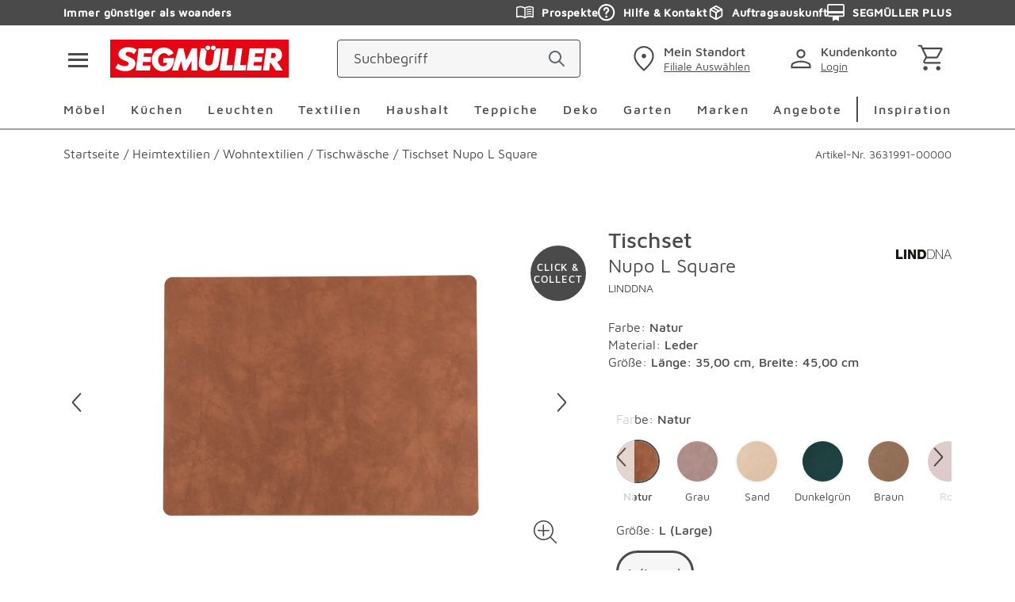

--- FILE ---
content_type: text/css; charset=UTF-8
request_url: https://www.segmueller.de/_next/static/css/0655a3ee4b027907.css
body_size: 14394
content:
.MProductSuggestion_overlay__kAwYQ{overflow:hidden}.MProductSuggestion_item__mAIfv{cursor:pointer;border-radius:5px;border-radius:var(--spacing-f);padding:.625rem}@media(min-width:375px){.MProductSuggestion_item__mAIfv{display:flex;column-gap:14px}}@media(min-width:580px){.MProductSuggestion_item__mAIfv{display:inline}}@media(min-width:767px){.MProductSuggestion_item__mAIfv{display:flex;column-gap:14px}}@media(min-width:992px){.MProductSuggestion_item__mAIfv{display:inline;border-radius:10px;border-radius:var(--spacing-g)}}.MProductSuggestion_item__mAIfv.MProductSuggestion_active__V7brV,.MProductSuggestion_item__mAIfv:hover{background-color:#f6f6f6}.MProductSuggestion_image__8s7uy{flex:0 0 auto;mix-blend-mode:multiply;height:6.25rem}@media(min-width:375px){.MProductSuggestion_image__8s7uy{width:8.75rem}}@media(min-width:580px){.MProductSuggestion_image__8s7uy{width:inherit}}@media(min-width:767px){.MProductSuggestion_image__8s7uy{width:7.5rem}}@media(min-width:992px){.MProductSuggestion_image__8s7uy{width:inherit}}.MProductSuggestion_image__8s7uy img{width:100%;height:100%;object-fit:contain}.MProductSuggestion_title__qN2G0{display:block;font-weight:500;color:#4a4a4a;font-size:1rem;line-height:1.5rem;-webkit-hyphens:auto;hyphens:auto}@media(min-width:767px){.MProductSuggestion_title__qN2G0{font-size:1.0625rem;line-height:1.625rem}}.MProductSuggestion_title__qN2G0.MProductSuggestion_secondary__HeO44{font-weight:400;color:#4a4a4a;font-size:1rem;line-height:1.5rem}@media(min-width:767px){.MProductSuggestion_title__qN2G0.MProductSuggestion_secondary__HeO44{font-size:1.0625rem;line-height:1.625rem}}.MProductSuggestion_price__4Suwb{flex:1 1 100%;font-weight:500;color:#4a4a4a;font-size:1rem;line-height:1.5rem}@media(min-width:767px){.MProductSuggestion_price__4Suwb{font-size:1.0625rem;line-height:1.625rem}}.MProductSuggestion_price__4Suwb.MProductSuggestion_red__i_UUV{color:#b21a1a}.MProductSuggestion_price__4Suwb .MProductSuggestion_hint__Gr3Kz{font-weight:300}.ScrollToTopButton_overlay__k7BIe{overflow:hidden}.ScrollToTopButton_scrollToTop__kaoJ6{position:fixed;width:3.625rem;height:3.625rem;bottom:4.6875rem;right:1.875rem;z-index:72;cursor:pointer}.ScrollToTopButton_scrollToTopPdp__UbWJb{bottom:4.0625rem}@media(max-width:640px){.ScrollToTopButton_scrollToTop__kaoJ6{right:.625rem}.ScrollToTopButton_scrollToTopPdp__UbWJb{right:0;bottom:10.625rem}}@media(max-width:900px){.ScrollToTopButton_scrollToTop__kaoJ6{bottom:7.8125rem}}.Image_overlay__DWXUd{overflow:hidden}.Image_picture__Kljv1{position:relative;display:block;line-height:0}.Image_milieuPicture__oDMQz{position:absolute;display:block;line-height:0}.Image_image__TQgjk{max-width:100%;max-height:100%;margin:auto}.Image_full__eYDm_,.Image_image__TQgjk{width:100%;height:100%;object-fit:contain}.Image_full__eYDm_{position:absolute;top:0;right:0;bottom:0;left:0}.OProductSuggestion_overlay__2_rpQ{overflow:hidden}.OProductSuggestion_productList__ggvp8{display:flex;flex-direction:column;gap:1.25rem}@media(min-width:580px){.OProductSuggestion_productList__ggvp8{display:grid;grid-template-columns:repeat(2,1fr)}}@media(min-width:767px){.OProductSuggestion_productList__ggvp8{display:flex;flex-direction:column}}@media(min-width:992px){.OProductSuggestion_productList__ggvp8{display:grid;grid-template-columns:repeat(2,1fr)}}.Loader_overlay___7_0K{overflow:hidden}.Loader_loader__dUQhA{display:flex;margin:0 auto;position:relative;width:5.1875rem;height:5.1875rem}.Loader_loader__dUQhA div{position:absolute;border-radius:50%;background:#4a4a4a;animation-timing-function:cubic-bezier(0,1,1,0);top:2.0625rem;width:1rem;height:1rem}.Loader_loader__dUQhA div:first-child{animation:Loader_lds-ellipsis1__WjMRE .6s infinite;left:0}.Loader_loader__dUQhA div:nth-child(2){animation:Loader_lds-ellipsis2__XBsBn .6s infinite;left:0}.Loader_loader__dUQhA div:nth-child(3){animation:Loader_lds-ellipsis2__XBsBn .6s infinite;left:2.0625rem}.Loader_loader__dUQhA div:nth-child(4){animation:Loader_lds-ellipsis3__G8420 .6s infinite;left:4.125rem}@keyframes Loader_lds-ellipsis1__WjMRE{0%{transform:scale(0)}to{transform:scale(1)}}@keyframes Loader_lds-ellipsis3__G8420{0%{transform:scale(1)}to{transform:scale(0)}}@keyframes Loader_lds-ellipsis2__XBsBn{0%{transform:translate(0)}to{transform:translate(33px)}}.Address_overlay__jxZKV{overflow:hidden}.Address_container__BF2r4{border-bottom:2px solid #f6f6f6;padding:0 0 1.25rem .625rem}.Address_container__BF2r4:first-child{border-top:2px solid #f6f6f6}@media(min-width:767px){.Address_container__BF2r4:nth-child(2){border-top:2px solid #f6f6f6}}.Address_container__BF2r4:last-child{margin-bottom:.8125rem}@media(min-width:992px){.Address_container__BF2r4:last-child{margin-bottom:2.5rem}}.Address_headline__IkCWS{min-height:3.4375rem;display:flex;align-items:center}.Address_title__CgJ8R{font-weight:400;color:#4a4a4a;font-size:1rem;letter-spacing:.125rem}.Address_address__UOZoc{margin-bottom:0}.Address_edit__AGDDo{margin-left:auto;margin-right:0;min-height:3.4375rem;display:flex;justify-content:center;align-items:center}.Address_icon__IS3jB{color:#4a4a4a}.Address_delete__WpqML{margin-left:.3125rem}.SingleOrderSummary_overlay__DF0_I{overflow:hidden}.SingleOrderSummary_summary__Hjx7q{margin-right:0;margin-left:auto;background-color:#f6f6f6;padding:.625rem;margin-bottom:2.5rem;max-width:28.125rem}@media(min-width:767px){.SingleOrderSummary_summary__Hjx7q{margin-bottom:5rem}}.SingleOrderSummary_list__QSENK{font-weight:400;color:#4a4a4a;font-size:1rem;line-height:1.5rem;width:100%;display:flex}@media(min-width:767px){.SingleOrderSummary_list__QSENK{font-size:1.0625rem;line-height:1.625rem}}.SingleOrderSummary_last__RpMqX{margin-bottom:.9375rem;margin-top:.625rem}.SingleOrderSummary_bold__0t4E8{font-weight:500;display:flex}.SingleOrderSummary_text__jE5Pg{flex:1 1 auto}.SingleOrderSummary_price__JCmW1{text-align:right;flex:0 0 auto;padding-left:.625rem;font-weight:400;color:#4a4a4a;font-size:1rem;line-height:1.5rem}@media(min-width:767px){.SingleOrderSummary_price__JCmW1{font-size:1.0625rem;line-height:1.625rem}}.SingleOrder_overlay__WmWFJ{overflow:hidden}.SingleOrder_singleOrder__jlQmk{width:100%;border-collapse:collapse;margin-top:2.1875rem;margin-bottom:2.1875rem}.SingleOrder_singleOrder__jlQmk tr:last-of-type td{border-bottom:0}.SingleOrder_singleOrder__jlQmk thead{border-top:0;border-bottom:0}.SingleOrder_singleOrder__jlQmk tbody{border-top:0;color:#4a4a4a}.SingleOrder_head__bcaeM{text-align:left;font-weight:400;color:#4a4a4a;font-size:.875rem;line-height:1.125rem;padding-left:.625rem 0;padding-right:.625rem}.SingleOrder_row__qfTZx:hover{cursor:pointer}.SingleOrder_row__qfTZx td{border-bottom:2px solid #f6f6f6;padding:.625rem .625rem .625rem 0}.SingleOrder_row__qfTZx .SingleOrder_hidePaddingMobile__ZBQxp{padding:0}@media(min-width:580px){.SingleOrder_row__qfTZx .SingleOrder_hidePaddingMobile__ZBQxp{padding-right:.625rem}}.SingleOrder_right__NTRVb{text-align:right}.SingleOrder_inline__abc50{display:flex}.SingleOrder_inline__abc50 span{margin-left:.3125rem}.SingleOrder_hidePaddingMobile__ZBQxp{padding:0}@media(min-width:580px){.SingleOrder_hidePaddingMobile__ZBQxp{padding-right:.625rem}}.SingleOrder_hideMobile__lQseB{display:none}@media(min-width:580px){.SingleOrder_hideMobile__lQseB{display:block}}.SingleOrder_showMobile__GTgPe{display:block}@media(min-width:580px){.SingleOrder_showMobile__GTgPe{display:none}}.SingleOrder_bold__Dd68p{font-weight:700}.SbShopTheLook_sbShopTheLookImage__aJDd0,.SbShopTheLook_sbShopTheLookSubline__boXuM,.SbShopTheLook_sbShopTheLookText__BIWLn,.SbShopTheLook_sbShopTheLookText__BIWLn p,.SbShopTheLook_sbShopTheLookTitle__JilY2{margin:0;padding:0}.SbShopTheLook_overlay__V8C6L{overflow:hidden}.SbShopTheLook_sbShopTheLookTitle__JilY2{margin-bottom:22px;margin-bottom:var(--spacing-a)}.SbShopTheLook_sbShopTheLookSubline__boXuM{font-weight:400;font-size:1rem;line-height:1.5rem;padding:0;color:#4a4a4a;max-width:36.8125rem;margin-top:22px;margin-top:var(--spacing-a);margin-bottom:40px;margin-bottom:var(--spacing-b)}@media(min-width:767px){.SbShopTheLook_sbShopTheLookSubline__boXuM{font-size:1.0625rem;line-height:1.625rem}}.SbShopTheLook_sbShopTheLookSubline__boXuM p{color:#4a4a4a}.SbShopTheLook_sbShopTheLookMobile__YRUWd,.SbShopTheLook_sbShopTheLookWrapper__qJA6S{margin-left:-.625rem;margin-right:-.625rem}@media(min-width:767px){.SbShopTheLook_sbShopTheLookMobile__YRUWd,.SbShopTheLook_sbShopTheLookWrapper__qJA6S{margin-left:calc(50% - 50vw);width:100vw}}@media(min-width:992px){.SbShopTheLook_sbShopTheLookMobile__YRUWd,.SbShopTheLook_sbShopTheLookWrapper__qJA6S{margin-left:0;margin-right:0;width:100%}}.SbShopTheLook_sbShopTheLookContainer__97o6G{position:relative}.SbShopTheLook_sbShopTheLookLocklayer__MaxD3{position:absolute;z-index:27;top:0;left:0;width:100%;height:100%;display:none}.SbShopTheLook_sbShopTheLookLocklayer__MaxD3.SbShopTheLook_isActive__6g6y6{display:block}.SbShopTheLook_sbShopTheLookImage__aJDd0{top:0;left:0;right:0;bottom:0;width:100%;height:100%;object-fit:cover;object-position:var(--mobile-focus-y) var(--mobile-focus-x)}@media(min-width:767px){.SbShopTheLook_sbShopTheLookImage__aJDd0{object-position:var(--desktop-focus-y) var(--desktop-focus-x)}}.SbShopTheLook_isLoading___SGLz .SbShopTheLook_sbShopTheLookImage__aJDd0{color:rgba(0,0,0,0)}.SbShopTheLook_sbShopTheLookImage__aJDd0 img{width:100%;height:100%;object-fit:contain}.SbShopTheLook_sbShopTheLookHotspot__ohieM:not(.SbShopTheLook_sbShopTheLookHotspotMobile__cFMU4){display:none}@media(min-width:580px){.SbShopTheLook_sbShopTheLookHotspot__ohieM:not(.SbShopTheLook_sbShopTheLookHotspotMobile__cFMU4){display:block}}.SbShopTheLook_sbShopTheLookHotspot__ohieM.SbShopTheLook_isOpen__WUvz9 .button{z-index:30}.SbShopTheLook_sbShopTheLookHotspotMobile__cFMU4 .MProductCard_productCard__ugM9h picture{display:none}@media(min-width:580px){.SbShopTheLook_sbShopTheLookHotspotMobile__cFMU4 .MProductCard_productCard__ugM9h picture{display:block}}.SbShopTheLook_sbShopTheLookButton__oBE_F{padding:0;border:none;margin-top:0;border-radius:50%;background-color:#4a4a4a;color:#fff!important;display:flex;align-items:center;justify-content:center;cursor:pointer;transform:scale(1);opacity:1;transform-origin:center;position:absolute;z-index:28;width:55px;height:55px;top:calc(var(--mobile-hotspot-y) - 27.5px);left:calc(var(--mobile-hotspot-x) - 27.5px);transition:transform .3s ease-in-out,opacity .3s ease-in-out;outline:none}@media(min-width:580px){.SbShopTheLook_sbShopTheLookButton__oBE_F{top:calc(var(--desktop-hotspot-y) - 27.5px);left:calc(var(--desktop-hotspot-x) - 27.5px)}}.SbShopTheLook_sbShopTheLookButton__oBE_F.SbShopTheLook_isPulsing__eKurP{box-shadow:0 0 0 0 #4a4a4a;animation:SbShopTheLook_hotspot-pulse-animation__LdLpq 2s infinite}.SbShopTheLook_sbShopTheLookButton__oBE_F:hover{animation:none}.SbShopTheLook_isLoading___SGLz .SbShopTheLook_sbShopTheLookButton__oBE_F{transform:scale(.8);opacity:0}.SbShopTheLook_isOpen__WUvz9 .SbShopTheLook_sbShopTheLookButton__oBE_F{background-color:#4a4a4a;transform:scale(.8) rotate(45deg);animation:none}.SbShopTheLook_sbShopTheLookButton__oBE_F .icon{margin-right:0}.SbShopTheLook_sbShopTheLookCard__GVjjz{position:absolute;z-index:29;height:min-content;width:max-content;left:calc(var(--mobile-hotspot-x) + 12px);opacity:0;visibility:hidden;pointer-events:none;transform:scale(.8);transition:opacity .15s cubic-bezier(0,.71,.27,1.02),transform .4s cubic-bezier(0,.71,.27,1.02),visibility .15s cubic-bezier(0,.71,.27,1.02);transform-origin:center left;display:flex;align-items:center}@media(min-width:580px){.SbShopTheLook_sbShopTheLookCard__GVjjz{left:calc(var(--desktop-hotspot-x) + 5px)}}.SbShopTheLook_isOpen__WUvz9 .SbShopTheLook_sbShopTheLookCard__GVjjz{opacity:1;visibility:visible;pointer-events:all;transform:scale(1)}.SbShopTheLook_sbShopTheLookCard__GVjjz .MProductCard_productCard__ugM9h{margin:0;display:flex;flex:0 0 auto;padding:.625rem;pointer-events:all;background-color:#fff}@media(min-width:580px){.SbShopTheLook_sbShopTheLookCard__GVjjz .MProductCard_productCard__ugM9h{min-width:18.0625rem}}.SbShopTheLook_sbShopTheLookCard__GVjjz .MProductCard_productCard__ugM9h .button__round{align-self:flex-end;width:3.4375rem;height:3.4375rem;margin-right:-.3125rem;margin-bottom:-.3125rem}@media(min-width:580px){.SbShopTheLook_sbShopTheLookCard__GVjjz .MProductCard_productCard__ugM9h .button__round{display:none}}.SbShopTheLook_sbShopTheLookCard__GVjjz .MProductCard_productCardImage__SZni_ img{top:50%;left:50%;width:auto;height:auto;max-width:100%;max-height:100%;position:absolute;transform:translate(-50%,-50%)}.SbShopTheLook_sbShopTheLookCard__GVjjz .MProductCard_productCardPriceContainer__Mp9F3{display:block}@media(min-width:580px){.SbShopTheLook_sbShopTheLookCard__GVjjz .MProductCard_productCardPriceContainer__Mp9F3{display:flex;flex-direction:column}}.SbShopTheLook_sbShopTheLookCard__GVjjz .MProductCard_productCard__ugM9h .MProductCard_productCardNameContainer__ASzNG{margin-top:0}.SbShopTheLook_sbShopTheLookCard__GVjjz .button__round{margin:0 -.3125rem -.3125rem auto}@media(min-width:357px){.SbShopTheLook_sbShopTheLookMobile__YRUWd{margin-top:22px;margin-top:var(--spacing-a)}}@media(min-width:767px){.SbShopTheLook_sbShopTheLookMobile__YRUWd{display:none}}.SbShopTheLook_sbShopTheLookSwiperContainer__GoQDj{padding-bottom:1.25rem}.SbShopTheLook_sbShopTheLookSlide__8_S_y>*{box-sizing:border-box}.SbShopTheLook_sbShopTheLookNext__01_FN,.SbShopTheLook_sbShopTheLookPrev__gOmFe{display:block;top:50%;color:#4a4a4a;border:none;outline:none;cursor:pointer;position:absolute;z-index:31;transform:translateY(calc(-50% - 30px));background:hsla(0,0%,100%,.56);width:2.0625rem;height:4.375rem;padding:0 .25rem}@media(min-width:767px){.SbShopTheLook_sbShopTheLookNext__01_FN,.SbShopTheLook_sbShopTheLookPrev__gOmFe{display:none}}.SbShopTheLook_sbShopTheLookNextIcon__ZiQxe,.SbShopTheLook_sbShopTheLookPrevIcon__fhJrO{top:50%;color:#4a4a4a;position:absolute}.SbShopTheLook_sbShopTheLookPrev__gOmFe{left:0}.SbShopTheLook_sbShopTheLookPrevIcon__fhJrO{left:.3125rem;transform:rotate(-90deg) translateX(50%)}.SbShopTheLook_sbShopTheLookNext__01_FN{right:0}.SbShopTheLook_sbShopTheLookNextIcon__ZiQxe{right:.3125rem;transform:rotate(90deg) translateX(-50%)}.SbShopTheLook_sbShopTheLook__cSZsz .SbShopTheLook_sbShopTheLookPagination__BIHoz{bottom:.0625rem}.SbShopTheLook_sbShopTheLook__cSZsz .SbShopTheLook_sbShopTheLookPaginationdisabled__963M6{display:none}.SbShopTheLook_sbShopTheLook__cSZsz .SbShopTheLook_sbShopTheLookPagination__BIHoz .swiper-pagination-bullet-active{background-color:#4a4a4a}.SbShopTheLook_sbShopTheLookText__BIWLn{max-width:36.8125rem;margin:40px auto 0;margin:var(--spacing-b) auto 0 auto}.SbShopTheLook_sbShopTheLookCta__P7TKH{display:flex;justify-content:center;margin-top:40px;margin-top:var(--spacing-b)}.SbShopTheLook_sbShopTheLookCta__P7TKH .SbShopTheLook_sbTeaserCta__Ebcst{flex:1 1 auto;max-width:36.8125rem}.SbShopTheLook_sbShopTheLookCta__P7TKH .button{margin:0}.SbShopTheLook_sbShopTheLookCardContainer__iVec4{margin:0;flex:0 0 auto;position:relative;pointer-events:all;background-color:#f6f6f6;padding:.625rem}.SbShopTheLook_sbShopTheLookCardContainer__iVec4 .picture-responsive{display:inline-flex;vertical-align:bottom}.SbShopTheLook_sbShopTheLookCardContainer__iVec4 .picture-responsive+.button__round{position:absolute;right:1.25rem;bottom:1.25rem}.SbShopTheLook_sbShopTheLookCardContainer__iVec4 .picture-responsive img{width:100%;height:auto;object-fit:contain;max-width:20.625rem;max-height:19.6875rem}.SbShopTheLook_sbShopTheLookHeadline___yFc2{font-weight:500;font-size:1.125rem;line-height:1.5rem;color:#4a4a4a;min-width:12.5rem;max-width:15.9375rem;margin:1.25rem auto 0}.SbShopTheLook_sbShopTheLookCardText__nTKWn{font-weight:400;color:#4a4a4a;font-size:1rem;line-height:1.5rem;margin-top:10px;margin-top:var(--spacing-g);min-width:12.5rem;max-width:15.9375rem;margin-left:.625rem;margin-right:.625rem}@media(min-width:767px){.SbShopTheLook_sbShopTheLookCardText__nTKWn{font-size:1.0625rem;line-height:1.625rem}}@keyframes SbShopTheLook_hotspot-pulse-animation__LdLpq{0%{transform:scale(.95);box-shadow:0 0 0 0 rgba(74,74,74,.7)}70%{transform:scale(1);box-shadow:0 0 0 30px rgba(74,74,74,0)}to{transform:scale(.95);box-shadow:0 0 0 0 rgba(74,74,74,0)}}.SbInspirationBoard_overlay__vdoh3{overflow:hidden}.SbInspirationBoard_container__zYYwL,.SbInspirationBoard_fullDesktopWidth__1InzW,.SbInspirationBoard_fullWidth__H4Ad5{padding-right:10px;padding-left:10px}@media(min-width:767px){.SbInspirationBoard_container__zYYwL,.SbInspirationBoard_fullDesktopWidth__1InzW,.SbInspirationBoard_fullWidth__H4Ad5{padding-right:20px;padding-left:20px}}@media(min-width:1200px){.SbInspirationBoard_container__zYYwL,.SbInspirationBoard_fullDesktopWidth__1InzW,.SbInspirationBoard_fullWidth__H4Ad5{padding-right:80px;padding-left:80px}}.SbInspirationBoard_pdp-container__TwCJW{width:100%;padding-right:10px;padding-left:10px;margin-right:auto;margin-left:auto;max-width:750px}@media(min-width:767px){.SbInspirationBoard_pdp-container__TwCJW{padding-right:20px;padding-left:20px}}@media(min-width:992px){.SbInspirationBoard_pdp-container__TwCJW{max-width:1279px}}@media(min-width:1200px){.SbInspirationBoard_pdp-container__TwCJW{padding-right:40px;padding-left:40px;max-width:1920px}}@media(min-width:0px)and (max-width:767px){.SbInspirationBoard_viewportWidth__RK3qm{padding:0;width:100%}}.SbInspirationBoard_fullWidth__H4Ad5{margin:auto}@media(min-width:580px){.SbInspirationBoard_fullWidth__H4Ad5{max-width:46.8125rem}}@media(min-width:767px){.SbInspirationBoard_fullWidth__H4Ad5{max-width:46.875rem}}@media(min-width:0px)and (max-width:767px){.SbInspirationBoard_smallWidth__bPSmL{margin:auto;box-sizing:content-box;padding:.625rem;max-width:36.8125rem}}.SbInspirationBoard_fullDesktopWidth__1InzW{margin:auto}@media(min-width:0px)and (max-width:767px){.SbInspirationBoard_fullDesktopWidth__1InzW{padding-left:0;padding-right:0}}@media(min-width:992px){.SbInspirationBoard_fullDesktopWidth__1InzW{max-width:79.9375rem}}@media(min-width:1200px){.SbInspirationBoard_fullDesktopWidth__1InzW{max-width:120rem}}@media(min-width:767px){.SbInspirationBoard_viewportDesktopWidth___5zQn{margin:0;padding:0;max-width:none}.SbInspirationBoard_smallDesktopWidth__pHm5U{padding:0;margin:auto;max-width:36.8125rem}}.SbInspirationBoard_boardContainer__PqC2Y{display:flex;flex-direction:column;padding-top:1rem;padding-bottom:1rem;gap:2.5rem;margin-bottom:1.5rem}@media(min-width:0px)and (max-width:767px){.SbInspirationBoard_boardContainer__PqC2Y{padding-top:0;padding-inline:1rem}}.SbInspirationBoard_tagsContainer__PzfQn{display:flex;flex-direction:column;gap:1rem}.SbInspirationBoard_tagsContainer__PzfQn .swiper-slide{width:auto}.SbInspirationBoard_tilesContainer__k4btp{position:relative}.SbInspirationBoard_masonryGrid__5HecT{display:grid;margin:0 auto;grid-gap:2rem 2rem;gap:2rem 2rem}@media(min-width:0px)and (max-width:767px){.SbInspirationBoard_masonryGrid__5HecT{gap:1rem 1rem}}@media(min-width:767px){.SbInspirationBoard_masonryGrid__5HecT .SbShopTheLook_sbShopTheLookWrapper__qJA6S{margin-left:0;width:auto}}.SbInspirationBoard_masonryItem__Jnmr7{display:flex;flex-direction:column;box-shadow:0 0 10px rgba(0,0,0,.1);margin-bottom:1rem}.SbInspirationBoard_masonryItem__Jnmr7:last-of-type{margin-bottom:0}.SbInspirationBoard_masonryItem__Jnmr7 .container{margin:0;padding:0}.SbInspirationBoard_swiperNavigationButton__LzTN0{position:absolute;top:50%;transform:translateY(-50%);width:2.5rem;height:2.5rem;z-index:49;cursor:pointer;display:flex;align-items:center;justify-content:center;border-radius:6.25rem;background-color:#4a4a4a;color:#fff;border:2px solid #4a4a4a;box-shadow:0 0 2px hsla(0,0%,100%,.6);outline-offset:.125rem}@media(min-width:0px)and (max-width:767px){.SbInspirationBoard_swiperNavigationButton__LzTN0{display:none}}.SbInspirationBoard_swiperNavigationButtonDisabled__T_ZAj{display:none}.SbInspirationBoard_swiperNavigationButton__LzTN0:hover{background-color:#8e8e8e;border-color:#8e8e8e}.SbInspirationBoard_swiperNavigationButton__LzTN0:focus-visible,.SbInspirationBoard_swiperNavigationButton__LzTN0:focus-within{outline:2px solid blue;background-color:#fff;color:#4a4a4a}.SbInspirationBoard_swiperNavigationButtonPrev__0nSly{left:.5rem}.SbInspirationBoard_swiperNavigationButtonPrevIcon__lAIl3{transform:rotate(180deg)}.SbInspirationBoard_swiperNavigationButtonNext__7vx7N{right:.5rem}.SbInspirationBoard_button__FRj4o{width:auto;margin:0}.SbInspirationBoard_button__FRj4o.SbInspirationBoard_active__h4akS{background-color:#8e8e8e;border-color:#8e8e8e}.SbInspirationBoard_button__FRj4o:focus-visible{border-color:#8e8e8e}.SbInspirationBoard_loadMore__Ej1_M{margin-top:1rem}.SbInspirationBoard_loadMore__Ej1_M:focus-visible{border-color:#8e8e8e}.SbInspirationBoard_activeFiltersRow__epwB_{display:flex;flex-wrap:wrap;border-top:1px solid #8e8e8e;padding-top:.375rem}.SbInspirationBoard_activeFiltersButton__Cb_26{margin-right:1rem}.SbInspirationBoard_clearAllButton__CIjqY{font-size:1rem;text-decoration:underline;color:#4a4a4a}.SbInspirationBoard_clearAllButton__CIjqY:hover{color:#000}.Tags_overlay__lW0nu{overflow:hidden}.Tags_firstLevelContainer__uswjb{display:none}@media(min-width:767px){.Tags_firstLevelContainer__uswjb{display:block}}.Tags_secondLevelContainer__7vxiC{display:inline-flex;width:auto;padding:.75rem;background-color:#f6f6f6;gap:.9375rem;border-radius:12.5rem}.Tags_secondLevelContainer__7vxiC button{margin:0}.Tags_dropdown__HqWh2{position:absolute;background-color:#fff;width:21.875rem;padding:1.25rem;top:4.375rem;left:0;z-index:83;border-radius:.625rem;box-shadow:1px 2px 3px 1px rgba(39,41,45,.1),2px 5px 5px 2px rgba(18,18,18,.16);transition:all .3s ease-in-out}.Tags_buttonContainer__k4n4c{width:auto}.TagsGroup_overlay__wrI9Y{overflow:hidden}.TagsGroup_container__ergLZ{position:relative;display:none}@media(min-width:767px){.TagsGroup_container__ergLZ{display:block}}.TagsGroup_activeFiltersCount__CQD0N{display:inline-flex;justify-content:center;align-items:center;font-size:.75rem;background-color:#4a4a4a;color:#fff;width:1.5rem;height:1.5rem;border-radius:50%}.TagsGroup_dropdownContent__vuQJR{width:100%}.TagsGroup_label__61oGA{text-transform:capitalize}.TagsGroup_checkboxDropdown__8zsqr{display:flex;flex-direction:column;align-items:flex-start;row-gap:.625rem}.TagsGroup_checkboxDropdownItem__jPcnS{color:#4a4a4a;font-size:.875rem;font-style:normal;font-weight:400;line-height:1rem;letter-spacing:.0175rem;padding:1rem .3125rem 1rem 0;width:100%;display:flex;flex-direction:row;justify-content:space-between;cursor:pointer}.TagsGroup_checkboxDropdownItem__jPcnS:hover svg{opacity:.3}.TagsGroup_checkboxDropdownItem__jPcnS:hover .TagsGroup_checkBox__yN2h2:after{border:2px solid #000}.TagsGroup_checkboxWrapper__nVxnM{position:relative;width:100%}.TagsGroup_checkboxInput__sYCif{position:absolute;inset:0;cursor:pointer;opacity:0}.TagsGroup_checkBox__yN2h2{position:relative;width:1.5rem;height:1.5rem;border-radius:.1875rem}.TagsGroup_checkBox__yN2h2:after{content:"";width:1.5rem;height:1.5rem;margin-right:.5rem;float:left;border:2px solid #4a4a4a;border-radius:.1875rem;transition:all .15s ease-out}.TagsGroup_checkboxWrapper__nVxnM *,.TagsGroup_checkboxWrapper__nVxnM :after,.TagsGroup_checkboxWrapper__nVxnM :before{box-sizing:border-box}.TagsGroup_checkboxWrapper__nVxnM input:checked~svg{opacity:1}.TagsGroup_checkboxWrapper__nVxnM:has(.TagsGroup_checkboxInput__sYCif:focus-visible) .TagsGroup_checkBox__yN2h2{box-shadow:0 0 0 2px #fff,0 0 0 5px hsl(220,50%,50%)}.TagsGroup_checkboxWrapper__nVxnM svg{stroke:#4a4a4a;stroke-width:3px;width:14.4px;height:14.4px;position:absolute;left:5.04px;top:4.8px;stroke-dasharray:33;opacity:0;pointer-events:none}.TagsGroup_checkboxWrapper__nVxnM:after,.TagsGroup_checkboxWrapper__nVxnM:before{box-sizing:border-box}.TagsGroup_colorsDropdown__rZjxk{display:flex;flex-wrap:wrap;justify-content:flex-start}.ColorPill_overlay__KGzBD{overflow:hidden}.ColorPill_colorPill__G5H3Q{flex:0 0 25%;min-width:0;display:flex;flex-direction:column;position:relative;text-align:center;align-items:center;padding:.25rem}.ColorPill_colorPill__G5H3Q:hover span:after{border-color:#8e8e8e}.ColorPill_colorPill__G5H3Q label{margin-top:.625rem;order:1;color:#4a4a4a;font-size:.875rem;font-style:normal;font-weight:400;line-height:1rem;letter-spacing:.0175rem}.ColorPill_colorPill__G5H3Q input{cursor:pointer;width:100%;height:100%;top:0;left:0;margin:0;opacity:0;order:2;position:absolute;padding:1.25rem}.ColorPill_colorPill__G5H3Q input:focus-visible+span:after{border-color:#8e8e8e}.ColorPill_colorPillInner__gzI1k{position:relative;width:2.5rem;aspect-ratio:1;align-self:center;border-radius:3.125rem;box-sizing:initial;forced-color-adjust:none;order:0;overflow:visible;pointer-events:none;border:1px solid rgba(0,0,0,0)}.ColorPill_colorPillInner__gzI1k:after{content:"";position:absolute;border-radius:3.125rem;inset:-.25rem;border:2px solid rgba(0,0,0,0);transition:border-color .2s ease-in-out}.ColorPill_colorPillInnerActive__ykEVz:after{border-color:#4a4a4a}.Flyout_overlay__zpMtH{overflow:hidden}.Flyout_flyoutContainer__mseVb{position:fixed;inset:0;z-index:79;pointer-events:none}.Flyout_flyoutContainerOpen__iiIB4{pointer-events:all}.Flyout_flyoutBackdrop__32yAX{position:absolute;inset:0;background:var(--color-background-bg-tertiary-60,rgba(74,74,74,.6));opacity:0;transition:opacity .2s linear;pointer-events:none}.Flyout_flyoutBackdropOpen__T0uVH{opacity:1;pointer-events:all}.Flyout_flyoutWrapper__cmG82{width:100%;position:absolute;top:4.25rem;right:0;bottom:0;display:flex;flex-direction:column;border-radius:.25rem .25rem 0 0;background:#fff;box-shadow:0 4px 4px 0 rgba(0,0,0,.16);pointer-events:all}@media(min-width:767px){.Flyout_flyoutWrapper__cmG82{width:23.4375rem;top:0}}.Flyout_flyoutEnter__1TfSf{transform:translateX(100%);opacity:0}.Flyout_flyoutEnterActive__iuz_h{transition:transform .3s ease,opacity .3s ease}.Flyout_flyoutEnterActive__iuz_h,.Flyout_flyoutExit___Qf0E{transform:translateX(0);opacity:1}.Flyout_flyoutExitActive__Uxzov{transform:translateX(100%);opacity:0;transition:transform .3s ease,opacity .3s ease}.Flyout_flyoutClose__QWEkx{position:absolute;top:1rem;right:2rem;width:2.5rem;aspect-ratio:1;color:#4a4a4a}.Flyout_flyoutHeader__yTMTR{display:flex;flex:0 0 auto;padding:2.875rem 2rem 1.5rem;gap:1.625rem;border-bottom:2px solid #d4d4d4}.Flyout_flyoutHeaderLabel__UwFyr{margin:0;color:#4a4a4a;font-size:1.5rem;font-style:normal;font-weight:500;line-height:1.75rem;letter-spacing:-.015rem}.Flyout_flyoutHeaderButton__yrPhJ{margin:0;color:#4a4a4a;font-size:.875rem;font-style:normal;font-weight:400;line-height:1rem;letter-spacing:.0175rem;-webkit-text-decoration-line:underline;text-decoration-line:underline}.Flyout_flyoutAccordion__VQvF9{height:100%;display:flex;flex-direction:column;flex:1 1 auto;overflow-y:auto;min-height:0;scrollbar-gutter:stable}.Flyout_flyoutAccordionWrapper__Lin7r{padding:0 1rem 0 2rem}.Flyout_flyoutAccordionItem__LWR6C{list-style-type:none;margin:0;padding:0;transition:all .2s cubic-bezier(.4,0,.4,1)}.Flyout_flyoutAccordionItemOpen__MXnNy{overflow:visible;padding-bottom:.75rem}.Flyout_flyoutAccordionHeader__OHZ8m{padding:1.5rem 0;width:100%;display:flex;justify-content:space-between;border:none;color:#4a4a4a}.Flyout_flyoutAccordionHeader__OHZ8m:hover .Flyout_flyoutAccordionHeaderText__sslRV{text-decoration:underline}.Flyout_flyoutAccordionHeaderLabel__jBvC3{display:flex;margin:0;gap:1rem}.Flyout_flyoutAccordionHeaderText__sslRV{font-size:1.125rem;font-weight:500;line-height:1.5rem}.Flyout_flyoutAccordionHeaderActive__HRS0S{width:1.5rem;aspect-ratio:1;display:flex;justify-content:center;align-items:center;flex-shrink:0;border-radius:3.125rem;background-color:#4a4a4a;color:#fff;font-size:.875rem;line-height:1rem;letter-spacing:.02625rem}.Flyout_flyoutAccordionHeaderIcon__Cld_o{transition:transform .2s cubic-bezier(.4,0,.4,1)}.Flyout_flyoutAccordionCollapsible__RJwLh{display:grid;grid-template-rows:0fr;margin:0;padding:0;overflow:visible;transition:all .2s cubic-bezier(.4,0,.4,1);opacity:0;visibility:hidden}.Flyout_flyoutAccordionCollapsibleOpen__0MAeA{grid-template-rows:1fr;opacity:1;visibility:visible}.Flyout_flyoutAccordionCollapsibleWrapper__0_avZ{overflow:hidden}.Flyout_flyoutAccordionCollapsible__RJwLh .Flyout_checkboxWrapper__thYvc{display:flex;justify-content:space-between;padding:1rem 0;align-items:center;cursor:pointer}.Flyout_flyoutAccordionCollapsible__RJwLh .Flyout_checkboxWrapper__thYvc:first-of-type{padding:.25rem 0 1rem}.Flyout_flyoutAccordionCollapsible__RJwLh .Flyout_colorsWrapper__cLsKX{display:flex;flex-wrap:wrap}.Flyout_flyoutFooter__mvhGu{padding:1.8125rem 2rem 2.5rem;flex:0 0 auto}.Flyout_flyoutFooterButton__CMXLP{display:flex;width:100%;height:3rem;padding:1rem;justify-content:center;align-items:center;flex-shrink:0;border-radius:.25rem;background:#e30613;color:#fff;font-size:1rem;font-weight:500;line-height:1.25rem;letter-spacing:.02rem}.ACrossedOutPrice_overlay__6mZUg{overflow:hidden}.ACrossedOutPrice_container__61Qnr{font-weight:400;color:#4a4a4a;line-height:1.125rem;font-size:.875rem}@media(min-width:992px){.ACrossedOutPrice_container__61Qnr{font-size:1rem}}.ACrossedOutPrice_price__7szOH{text-decoration:line-through;-webkit-text-decoration-color:#e30613;text-decoration-color:#e30613;text-decoration-thickness:.0625rem;margin-left:.3125rem}.ACrossedOutPrice_noMargin__qNEqk{margin-left:0}.ACrossedOutPrice_labelDesktop__KSu88{display:none}@media(min-width:992px){.ACrossedOutPrice_labelDesktop__KSu88{display:inline}.ACrossedOutPrice_labelMobile__IXTAK{display:none}}.MProductCardSmall_overlay__kP0RC{overflow:hidden}.MProductCardSmall_productCardSmall__i5hCy{width:100%;height:100%;margin:0 auto auto;display:flex;flex-wrap:wrap;position:relative;align-items:center;flex-direction:column;max-width:17.8125rem}@media(min-width:767px){.MProductCardSmall_productCardSmall__i5hCy{margin:0 .625rem}}.MProductCardSmall_productCardSmallImage__htxKX{margin-bottom:1.25rem}.MProductCardSmall_productCardSmallImage__htxKX:after{content:"";display:block;padding-bottom:100%}.MProductCardSmall_productCardSmallImageContainer__qGdtT{position:relative;width:100%;overflow:hidden;text-align:center;margin-bottom:1.25rem;align-self:flex-start}.MProductCardSmall_productCardSmallImageContainer__qGdtT:after{content:"";display:block;padding-bottom:100%}.MProductCardSmall_productCardSmallImageContainer__qGdtT img{top:50%;left:50%;width:auto;height:auto;max-width:100%;max-height:100%;position:absolute;transform:translate(-50%,-50%)}.MProductCardSmall_productCardSmallLabelsContainer__8_dLg{display:flex;flex-direction:column;align-items:flex-start;position:absolute;bottom:.875rem;left:0}@media(min-width:992px){.MProductCardSmall_productCardSmallLabelsContainer__8_dLg{bottom:2rem;gap:.5rem}}.MProductCardSmall_productCardSmallPrice__XY_2V{text-align:center;display:inline-block;justify-content:center;font-weight:500;font-size:1.5rem;line-height:1.875rem;color:#4a4a4a;font-size:1.3125rem;margin-bottom:1.25rem}@media(min-width:992px){.MProductCardSmall_productCardSmallPrice__XY_2V{align-items:center;font-size:1.5rem}}.MProductCardSmall_productCardSmallPrice__XY_2V .label-from{font-weight:400;font-size:1.125rem;line-height:1.5rem;color:#4a4a4a;margin-right:.1875rem}.MProductCardSmall_productCardSmallPriceStarting__ctWcg{margin-top:1.4375rem}.MProductCardSmall_productCardSmallPriceRed__XNmY_{margin-top:0;color:#b21a1a}.MProductCardSmall_productCardSmallName__trx9Q{text-align:center;font-weight:400;font-size:1.125rem;line-height:1.5rem;color:#4a4a4a;font-size:.875rem;margin:0}@media(min-width:992px){.MProductCardSmall_productCardSmallName__trx9Q{font-size:1.0625rem}}.MProductCardSmall_productCardSmall__i5hCy .SbProductLabel_image__WzSuV{position:relative}.MProductCardSmall_wsv__Bi7RQ img{max-height:1.125rem}.SbProductList_overlay___6rWy{overflow:hidden}.SbProductList_productList__H6bn3{display:flex;flex-wrap:wrap;text-align:center;justify-content:center;margin-bottom:-40px;margin-bottom:var(--spacing-negative-b);gap:1.25rem}.SbProductList_productListTitle__3BKJc{text-align:start;flex:0 0 100%;margin-bottom:40px;margin-bottom:var(--spacing-b)}.SbProductList_productList__H6bn3 .MProductCardSmall_productCardSmall__i5hCy{width:50%;display:flex;flex-direction:column;align-items:center;margin-left:0;margin-right:0;padding:0 .625rem;margin-bottom:40px;margin-bottom:var(--spacing-b)}@media(min-width:992px){.SbProductList_productList__H6bn3 .MProductCardSmall_productCardSmall__i5hCy{width:25%}}.SbProductList_productList__H6bn3 .SbProductList_productCardSmallError__hO_TA{border:1px solid #e40404;padding:1.25rem 0}.SbProductList_productList__H6bn3 .MProductCard_productCard__ugM9h{flex-basis:calc(50% - 20px)}@media(min-width:992px){.SbProductList_productList__H6bn3 .MProductCard_productCard__ugM9h{flex-basis:calc(25% - 20px)}}.LoadingAnimation_overlay__ZbDlQ{overflow:hidden}.LoadingAnimation_loader__hK_jc{display:inline-block;margin:0 auto;position:absolute;top:50%;left:50%;transform:translate(-50%,-50%);width:5.1875rem;height:5.1875rem}.LoadingAnimation_loader__hK_jc div{position:absolute;border-radius:50%;background:#4a4a4a;animation-timing-function:cubic-bezier(0,1,1,0);top:2.0625rem;width:1rem;height:1rem}.LoadingAnimation_loader__hK_jc div:first-child{animation:LoadingAnimation_lds-ellipsis1__UwyeG .6s infinite;left:0}.LoadingAnimation_loader__hK_jc div:nth-child(2){animation:LoadingAnimation_lds-ellipsis2__VVJiw .6s infinite;left:0}.LoadingAnimation_loader__hK_jc div:nth-child(3){animation:LoadingAnimation_lds-ellipsis2__VVJiw .6s infinite;left:2.0625rem}.LoadingAnimation_loader__hK_jc div:nth-child(4){animation:LoadingAnimation_lds-ellipsis3__fzYE6 .6s infinite;left:4.125rem}@keyframes LoadingAnimation_lds-ellipsis1__UwyeG{0%{transform:scale(0)}to{transform:scale(1)}}@keyframes LoadingAnimation_lds-ellipsis3__fzYE6{0%{transform:scale(1)}to{transform:scale(0)}}@keyframes LoadingAnimation_lds-ellipsis2__VVJiw{0%{transform:translate(0)}to{transform:translate(33px)}}.FlashMessage_overlay__9ZMO4{overflow:hidden}.FlashMessage_FlashMessage___wDPp{position:relative;display:flex;align-items:center;padding:1rem 1rem 1rem 2.5rem}.FlashMessage_FlashMessage--compact__hZ4PP{padding:.875rem .875rem .875rem 2.5rem}.FlashMessage_FlashMessage--error__d9DjY{background:#fff5f5}.FlashMessage_FlashMessage--success__0GKbF{background:#eaf7d9}.FlashMessage_FlashMessage--info__q5M_P{background:#e0edfd}.FlashMessage_FlashMessage--warning__TmFFK{background:#fff8e5}.FlashMessage_FlashMessage__icon__kSrJs{position:absolute;left:.5rem;transform:translateY(-50%);top:50%;display:flex;align-items:center;justify-content:center}.FlashMessage_FlashMessage__icon--error__e1JHc{color:#e40404}.FlashMessage_FlashMessage__icon--success___VsxK{color:#266f00}.FlashMessage_FlashMessage__icon--info__sh4TI{color:#536884}.FlashMessage_FlashMessage__icon--warning__hytKn{color:#b95812}.FlashMessage_FlashMessage___wDPp .FlashMessage_text__03SzU{width:100%;display:block}.FlashMessage_FlashMessage__label__aAvpL{display:block;padding-bottom:.25rem;font-weight:400;color:#4a4a4a;font-size:.875rem;line-height:1.125rem;line-height:1rem;font-weight:500}.FlashMessage_FlashMessage__label--noPadding__pEK2y{padding-bottom:0}.FlashMessage_FlashMessage__sublabel__ZNk0O{display:block;font-weight:400;color:#4a4a4a;font-size:.875rem;line-height:1.125rem;line-height:1rem}.FlashMessage_FlashMessage___wDPp button{font-weight:400;color:#4a4a4a;font-size:.875rem;line-height:1.125rem;margin-top:.25rem;text-decoration:underline;padding:0}.FlashMessage_FlashMessage___wDPp+.FlashMessage_FlashMessage___wDPp{margin-top:.625rem}.FlashMessage_FlashMessage--popup__jepmJ{position:static;display:block;margin:0 auto;text-align:center;background-color:rgba(0,0,0,0);max-width:18.75rem;padding:0 0 .875rem}.FlashMessage_FlashMessage--popup__jepmJ .FlashMessage_FlashMessage__label__aAvpL{font-weight:400;color:#4a4a4a;font-size:1rem;line-height:1.5rem;font-weight:500}@media(min-width:767px){.FlashMessage_FlashMessage--popup__jepmJ .FlashMessage_FlashMessage__label__aAvpL{font-size:1.0625rem;line-height:1.625rem}}.FlashMessage_FlashMessage--popup__jepmJ .FlashMessage_FlashMessage__icon__kSrJs{position:static;transform:none;margin:0 auto .5rem}.DeleteProfileConfirmation_overlay__uF37z{overflow:hidden}.DeleteProfileConfirmation_deleteProfileConfirmation__aFpMe h2{line-height:1.875rem;font-size:1.5rem;margin-bottom:.625rem;font-weight:400}.DeleteProfileConfirmation_deleteProfileConfirmation__aFpMe .DeleteProfileConfirmation_center__eKdk8{text-align:center}.DeleteProfileConfirmation_deleteProfileConfirmation__aFpMe .DeleteProfileConfirmation_button__Quivm{text-transform:uppercase}.DeleteProfileConfirmation_deleteProfileConfirmation__aFpMe .DeleteProfileConfirmation_flashMessage___hdNN{margin-bottom:1.25rem}.PhoneValidation_overlay__177T4{overflow:hidden}.PhoneValidation_phoneValidation__iCqJi{background-color:#f6f6f6;position:relative;width:100vw;margin-left:calc(-50vw + 50%)}@media(min-width:992px){.PhoneValidation_phoneValidation__iCqJi{padding-top:2.5rem}}.PhoneValidation_phoneValidationForm__DezU9{max-width:55rem;position:relative}.PhoneValidation_phoneValidationForm__DezU9:after,.PhoneValidation_phoneValidationForm__DezU9:before{content:"";width:100%;position:absolute;bottom:0;left:0;background-color:#4a4a4a}.PhoneValidation_phoneValidationForm__DezU9:before{height:.0625rem;transform:scaleX(1)}.PhoneValidation_phoneValidationForm__DezU9:after{height:.125rem;transform:scaleX(0);transition:transform .2s}.PhoneValidation_phoneValidationFormLabel__98ZoN{font-weight:400;color:#4a4a4a;font-size:.875rem;line-height:1.125rem}.PhoneValidation_phoneValidation__iCqJi .PhoneValidation_hasContent__zHBOq:after{transform:scaleX(1)}.PhoneValidation_phoneValidationInput__dsV4P{outline:none;font-weight:500;font-size:1.125rem;line-height:1.5rem;color:#4a4a4a}.PhoneValidation_phoneValidationInput__dsV4P::placeholder{font-weight:400}@media(min-width:992px){.PhoneValidation_phoneValidationButton__jrGN5{padding:.625rem 2.5rem 1rem}}.PhoneValidation_phoneValidationError__9Ys5y{color:#e40404;font-size:.875rem}.PaymentForm_overlay__5KIgJ{overflow:hidden}.PaymentForm_paymentForm__vL4eH{background-color:#f6f6f6;padding-bottom:1.25rem}.PaymentForm_paymentFormContainer__iq5ow{padding-left:1.5rem;padding-right:1.5rem}@media(min-width:992px){.PaymentForm_paymentFormContainer__iq5ow{padding-left:2.5rem;padding-right:2.5rem}}.PaymentForm_paymentFormHeadline__q3QqA{position:relative;padding:2.5rem 0 1.5625rem;margin-bottom:.625rem;font-size:1.5rem;font-weight:400}.PaymentForm_paymentFormList__SS0yT{list-style:none;padding-left:0}.PaymentForm_paymentFormSubtext__Jfh8v{font-weight:400;color:#4a4a4a;font-size:.875rem;line-height:1.125rem;padding-left:2.8125rem}.PaymentForm_paymentFormButton__YTeB2{padding:.625rem 1rem;margin-top:3rem;width:100%;position:-webkit-sticky;position:sticky;bottom:0;z-index:10}@media(min-width:992px){.PaymentForm_paymentFormButton__YTeB2{padding:.625rem 2.5rem 1rem;max-width:25rem}}@media(min-width:1560px){.PaymentForm_paymentFormButton__YTeB2{max-width:35rem}}.PaymentForm_paymentFormButton__YTeB2:focus{outline:2px solid blue;outline-offset:2px;border-radius:5px;border-radius:var(--spacing-f)}.PaymentForm_fadeUpAnimation__vqggr{opacity:0;visibility:hidden;animation:PaymentForm_fadeUp__pjI1D .4s ease-out forwards}@keyframes PaymentForm_fadeUp__pjI1D{0%{opacity:0;visibility:hidden;transform:translateY(.875rem)}to{opacity:1;visibility:visible;transform:translateY(0)}}.SummaryDisplayAddress_overlay__VatOm{overflow:hidden}.SummaryDisplayAddress_summaryDisplayAddressBlock__mfLAX{border-top:2px solid #f6f6f6;padding:0 0 1.25rem .625rem}.SummaryDisplayAddress_summaryDisplayAddressBlockFirst__6q7Jd{border-bottom:2px solid #f6f6f6}@media(min-width:767px){.SummaryDisplayAddress_summaryDisplayAddressBlockSecond__am_qT{border-top:2px solid #f6f6f6}}.SummaryDisplayAddress_summaryDisplayAddressBlockLast__huX27{margin-bottom:.8125rem}@media(min-width:992px){.SummaryDisplayAddress_summaryDisplayAddressBlockLast__huX27{margin-bottom:2.5rem}}.SummaryDisplayAddress_summaryDisplayAddressHeadline___jaIT{min-height:3.4375rem;display:flex;align-items:center}.SummaryDisplayAddress_summaryDisplayAddressTitle__1VjQF{font-weight:400;color:#4a4a4a;font-size:1rem;letter-spacing:.125rem}.SummaryDisplayAddress_summaryDisplayAddressContent___FUAc{margin-bottom:.625rem}.SummaryDisplayAddress_summaryDisplayAddressEdit__GgqRM{margin-left:auto;margin-right:0;height:3.4375rem;display:flex;justify-content:center;align-items:center}.SummaryDisplayAddress_payment__3r7hF{margin:.8125rem 0;display:flex;gap:5px}@media(min-width:992px){.SummaryDisplayAddress_payment__3r7hF{margin:2.5rem 0}}.SummaryDisplayAddress_paymentInfo__LbMet{font-weight:700}.Highlight_overlay___3JL1{overflow:hidden}.Highlight_highlight__FQNxm{display:flex;align-items:center;font-weight:500;font-size:1rem;line-height:1.25rem;color:#4a4a4a;margin-top:.625rem}.Highlight_highlight__FQNxm.Highlight_gray__V70d6{color:#4a4a4a}.Highlight_highlight__FQNxm.Highlight_smallText__twApv .Highlight_text__cQZ8G{font-weight:400;font-size:.875rem;line-height:1.125rem;color:#4a4a4a}.Highlight_highlight__FQNxm.Highlight_small__5F7PW{margin-top:0}.Highlight_highlight__FQNxm.Highlight_small__5F7PW .Highlight_icon__yQ9IV{display:none}.Highlight_highlight__FQNxm.Highlight_small__5F7PW .Highlight_text__cQZ8G{font-weight:400;color:#4a4a4a;font-size:.875rem;line-height:1.125rem}.Highlight_highlight__FQNxm.Highlight_copy__AT7_T{font-weight:400;color:#4a4a4a;font-size:1rem;line-height:1.5rem}@media(min-width:767px){.Highlight_highlight__FQNxm.Highlight_copy__AT7_T{font-size:1.0625rem;line-height:1.625rem}}.Highlight_icon__yQ9IV{flex:0 0 auto;margin-right:.625rem}.ProductHighlights_overlay__5cWi4{overflow:hidden}.ProductHighlights_productHighlights___wtVW{color:#4a4a4a}.ProductHighlights_productHighlightsIconflip__q4QrE{transform:scaleX(-1)}.MCustomSelect_overlay__Z249b{overflow:hidden}.MCustomSelect_customSelect__2Aa1G{height:auto;outline:none;-webkit-appearance:none;-moz-appearance:none;appearance:none;position:relative;margin-bottom:.75rem}.MCustomSelect_customSelectLabel__IKrNK{color:#4a4a4a;font-weight:400;font-size:1rem;display:block}.MCustomSelect_customSelectLabelRequired__jNbzp{font-size:1rem}.MCustomSelect_customSelectDropdown__Z_WEB{background-color:#fff;transition:all .5s ease;text-align:left;font-weight:400;font-size:1.125rem;line-height:1.5rem;color:#4a4a4a}@media(min-width:767px){.MCustomSelect_customSelectDropdown__Z_WEB{margin:auto 0 auto auto}}.MCustomSelect_customSelectDropdownSmall__LfdJ8{width:100%;height:100%;position:relative;max-width:5rem}.MCustomSelect_customSelectDropdownLarge__NsKe0{width:100%;height:100%;max-width:8.4375rem}.MCustomSelect_customSelectSmall__kkMGv{width:100%;height:100%}.MCustomSelect_customSelectFirst__o43xN{height:100%;display:block;cursor:pointer;position:relative;min-height:3rem;background-color:#f6f6f6}.MCustomSelect_customSelectIcon__I4Urx{color:#4a4a4a;cursor:pointer;transition:all .3s ease-in-out;position:absolute;top:50%;right:0;margin:0 .625rem;transform:translateY(-50%) rotate(-180deg)}.MCustomSelect_customSelectActive__qkyCC .MCustomSelect_customSelectIcon__I4Urx{transform:translateY(-50%) rotate(0deg);transition:transform .2s linear}.MCustomSelect_customSelectActive__qkyCC .MCustomSelect_customSelectList__cV_E4{display:block}.MCustomSelect_customSelectList__cV_E4{width:100%;display:none;list-style:none;border-bottom:2px solid #f6f6f6;padding:0;height:auto;max-height:15.625rem;position:absolute;background-color:#fff;overflow-y:scroll;z-index:39}.MCustomSelect_customSelectListSmall__VbvI9{max-width:5rem}.MCustomSelect_customSelectListLarge__GMW0_{max-width:8.4375rem}.MCustomSelect_customSelectItem__Gh3_e{color:#4a4a4a;padding:.9375rem .625rem;transition:all .2s ease-in-out;cursor:pointer;height:3.4375rem}.MCustomSelect_customSelectItemActive__4aGu_{font-weight:500;font-size:1.125rem;line-height:1.5rem;color:#4a4a4a}.MCustomSelect_customSelectItemHover__EWPrE,.MCustomSelect_customSelectItem__Gh3_e:hover{background-color:#f6f6f6;color:#4a4a4a;cursor:pointer}.MCustomSelect_customSelectDefault__oKfaf{position:absolute;top:50%;transform:translateY(-50%);padding-left:.625rem}.MCustomSelect_customSelectDefaultDisabled__ec_UA{cursor:not-allowed;-webkit-user-select:none;-moz-user-select:none;user-select:none}.MCustomSelect_visuallyHidden___tpSv{position:absolute;width:1px;height:1px;margin:-1px;padding:0;overflow:hidden;clip:rect(0,0,0,0);border:0}.ProductCartForm_overlay__zLVn0{overflow:hidden}.ProductCartForm_customSelectCartForm__Jpz40{margin-bottom:0;height:100%;min-width:5rem}.ProductCartForm_customSelectCartForm__Jpz40 .MCustomSelect_customSelectDropdown__Z_WEB{border-radius:0;height:100%;margin-top:0}@media(max-width:991px){.ProductCartForm_customSelectCartForm__Jpz40 .MCustomSelect_customSelectList__cV_E4{bottom:100%;position:absolute;height:15.625rem;max-width:4.375rem}}.ProductCartForm_productCartFormQuantity__1V2yl{padding:.625rem 0;margin-right:.625rem}.ProductCartForm_productCartFormQuantity__1V2yl .MCustomSelect_customSelectFirst__o43xN{height:100%}.ProductCartForm_productCartFormButton___tCec{flex:auto;max-width:100%}.ProductCartForm_productCartFormButtonInactive__jqhRC{background-color:#b21a1a;border-color:#b21a1a;color:#fff;pointer-events:none;opacity:.4}.ProductCartPopup_overlay__cG7z8{overflow:hidden}.ProductCartPopup_lightbox__jt0rI{position:fixed;top:0;left:0;z-index:83;display:flex;align-items:center;justify-content:center;width:100%;height:100%;background-color:rgba(212,212,212,.8);cursor:default;transition:.3s}.ProductCartPopup_inner__QVfY2{display:flex;flex-direction:column;align-items:flex-end;background-color:#f6f6f6;margin:.625rem;padding:.625rem .625rem .9375rem}.ProductCartPopup_header__dWA2_{margin-bottom:.625rem}.ProductCartPopup_header__dWA2_ button{color:#4a4a4a}.ProductCartPopup_header__dWA2_ button:hover{color:#000}.ProductCartPopup_image__uECK3{max-width:100%;height:auto}.ProductCartPopup_hidden__uIJxa{visibility:hidden;opacity:0;transition:.3s}.ProductCartPopup_customPopupFlashMessage__OQfzL .FlashMessage_text__03SzU{margin:0 auto;max-width:17.8125rem}.ProductCartPopup_productCartPopup__e1K_X{max-width:22.1875rem;width:769px}@media(min-width:767px){.ProductCartPopup_productCartPopup__e1K_X{max-width:36.8125rem}}@media(min-width:992px){.ProductCartPopup_productCartPopup__e1K_X{max-width:48.0625rem}}.ProductCartPopup_productCartPopupButton__S8hEs{max-width:22.1875rem}.ProductCartPopup_productCartPopupButton__S8hEs:hover{color:#fff}.ProductCartPopup_productCartPopupButton__S8hEs:focus{border-color:#e30613;background-color:#e30613}.ProductCartPopup_productCartPopup__e1K_X .ProductCartPopup_flash-message__text__MVgMn{margin:0 auto;max-width:17.8125rem}@media(min-width:767px){.ProductCartPopup_productCartPopup__e1K_X .ProductCartPopup_flash-message__u47vw{margin-bottom:1.875rem}}.ProductCartPopup_productCartPopup__e1K_X .ProductCartPopup_sb-recommendations-slider__nTrLA{background:#fff;width:calc(100% + 20px);margin:0 -.625rem -.9375rem}@media(min-width:767px){.ProductCartPopup_productCartPopup__e1K_X .ProductCartPopup_sb-recommendations-slider__nTrLA{width:calc(100% + 26px);margin:0 -.8125rem -.9375rem}}.ProductCartPopup_productCartPopup__e1K_X .ProductCartPopup_popup__message-content--success__mvunw .ProductCartPopup_flash-message__u47vw{margin-bottom:1.125rem}.ProductCartPopup_productCartPopup__e1K_X .ProductCartPopup_popup__message-content--success__mvunw .ProductCartPopup_button__DN4Ny{max-width:22.1875rem}.ProductCartPopup_productCartPopup__e1K_X .ProductCartPopup_popup__message-content--success__mvunw .ProductCartPopup_button__textlink__O8o98{margin-bottom:22px;margin-bottom:var(--spacing-a)}.ProductCartPopup_productCartPopup__e1K_X .ProductCartPopup_popup__message-content--alert__ecr1G{display:none}.ProductCartPopup_productCartPopup__e1K_X .ProductCartPopup_popup__message-content--alert__ecr1G .ProductCartPopup_button__textlink__O8o98{margin:0 auto}.ProductCartPopup_productCartPopup__e1K_X .ProductCartPopup_popup__message-content--alert__ecr1G .ProductCartPopup_button__textlink__O8o98:last-of-type{margin-bottom:1.125rem}.ProductAddToCart_overlay__SXhuO{overflow:hidden}.ProductAddToCart_productAddToCart__MWxsv{margin:auto;display:flex}.ProductAddToCart_productAddToCartFullWidth__x_PpY{flex-direction:column}.ProductAddToCart_productAddToCartFullWidth__x_PpY .MCustomSelect_customSelectDropdown__Z_WEB,.ProductAddToCart_productAddToCartFullWidth__x_PpY .MCustomSelect_customSelectFirst__o43xN{margin:0;width:100%;max-width:none}.ProductAddToCart_productAddToCartFullWidth__x_PpY .MCustomSelect_customSelect__2Aa1G .MCustomSelect_customSelectList__cV_E4{max-width:none}.ProductAddToCart_productAddToCartFullWidth__x_PpY .MCustomSelect_customSelect__2Aa1G .MCustomSelect_customSelectItem__Gh3_e:not(:last-child){border-bottom:1px solid #f6f6f6}.ProductAddToCart_productAddToCartFullWidth__x_PpY .ProductCartForm_productCartFormQuantity__1V2yl{padding-bottom:0;margin:0}.ProductAddToCart_productAddToCartRedText__Bw0lD{color:#b21a1a}.ProductBuyboxContent_overlay__uHyuw{overflow:hidden}.ProductBuyboxContent_productBuyBox__BW5mT .ProductBuyboxContent_iconFlip__T2v9a{transform:scaleX(-1)}.ProductBuyboxContent_productBuyBoxHints__xXXbX{flex:1 1}.ProductBuyboxContent_productBuyBoxLabel__KGNiI{display:inline-flex;align-items:flex-end;text-align:right}.ProductBuyboxContent_productBuyBoxPrices__KN1sZ{margin-left:.625rem;text-align:right}.ProductBuyboxContent_productBuyBoxPricesStickyPrice__qIKzh{flex:auto}.ProductBuyboxContent_productBuyBox__BW5mT:not(.ProductBuyboxContent_productBuyBoxSticky__csipC) .ProductBuyboxContent_productBuyBoxGrid__jDjG0{display:none}.ProductBuyboxContent_productBuyBox__BW5mT:not(.ProductBuyboxContent_productBuyBoxSticky__csipC) .ProductBuyboxContent_productBuyBoxAddToCart__Ovlug{margin-top:2.5rem}.ProductBuyboxContent_productBuyBoxGrid__jDjG0{display:flex;justify-content:space-between}.ProductBuyboxContent_productBuyBoxGridSticky__l86Ob{display:flex;align-items:center}.ProductBuyboxContent_productBuyBoxShowOnMobile__9x2El{display:none}@media(max-width:991px){.ProductBuyboxContent_productBuyBoxShowOnMobile__9x2El{display:block}.ProductBuyboxContent_productBuyBoxStickyHideOnMobile__MRnJ9 .ProductBuyboxContent_productBuyBoxAddToCart__Ovlug{display:none}}.ProductBuyboxContent_productBuyBoxSticky__csipC{order:1;background-color:#fff;position:fixed;top:-1px;z-index:40}@media(max-width:991px){.ProductBuyboxContent_productBuyBoxSticky__csipC{position:-webkit-sticky;position:sticky;width:calc(100% + 20px);padding:0 .625rem;margin-left:-.625rem;left:0;right:0;bottom:0}.ProductBuyboxContent_productBuyBoxStickyEnergyLabel__cUd09{display:none}.ProductBuyboxContent_productBuyBoxStickyHideOnMobile__MRnJ9{z-index:-1}}.UnavailableOnline_overlay__eg264{overflow:hidden}.UnavailableOnline_unavailableOnline__gULoZ{text-align:center;margin-top:40px;margin-top:var(--spacing-b);margin-bottom:40px;margin-bottom:var(--spacing-b)}.UnavailableOnline_unavailableOnlineIcon__atRlb{margin:.625rem auto}.UnavailableOnline_unavailableOnlineHeadline__qj6Zw{font-weight:500;font-size:1.125rem;line-height:1.5rem;color:#4a4a4a;margin:0 2.8125rem 1.375rem}.UnavailableOnline_unavailableOnlineText__6kiOz{font-weight:400;color:#4a4a4a;font-size:1rem;line-height:1.5rem}@media(min-width:767px){.UnavailableOnline_unavailableOnlineText__6kiOz{font-size:1.0625rem;line-height:1.625rem}}.UnavailableOnline_unavailableOnlineText__6kiOz+.UnavailableOnline_unavailableOnlineText__6kiOz{margin-top:.625rem}.ProductDetailHeader_overlay___jF1g{overflow:hidden}.ProductDetailHeader_productDetailHeader__9DGVh{display:none}@media(min-width:767px){.ProductDetailHeader_productDetailHeader__9DGVh{display:flex;flex-wrap:wrap;flex-direction:row;align-items:flex-start;justify-content:space-between}}.ProductDetailHeader_productDetailGrid__Ke_in{margin-top:.3125rem}@media(min-width:992px){.ProductDetailHeader_productDetailGrid__Ke_in{margin-top:1.375rem}}.ProductDetailHeader_productDetailHeaderSku__lZ2x3{margin-left:auto!important}.ProductBuyBox_overlay__4VKdP{overflow:hidden}.ProductBuyBox_buyBoxContainer__89qRp{grid-template-columns:auto;gap:.5rem}@media(min-width:992px){.ProductBuyBox_buyBoxContainer__89qRp{width:100%;gap:.5rem;grid-template-columns:1fr 1fr 1fr .95fr;grid-template-rows:auto}}.ProductBuyBox_buyBoxContainer__89qRp .addToCartSection{order:1}@media(min-width:992px){.ProductBuyBox_buyBoxContainer__89qRp .addToCartSection{order:inherit;grid-row:1/3;grid-column:4/5;align-self:flex-start}}.ProductInspirations_overlay__3rfto{overflow:hidden}.ProductInspirations_container__QyMNi>*{scroll-margin-top:3.125rem}.MFormButton_overlay__4tmBA{overflow:hidden}.MFormButton_formButton__AhWNs{width:276px;box-shadow:0 1px 3px #f6f6f6;color:#fff;border-radius:15px;z-index:26}.MFormButton_noHover__uxNeD:hover{cursor:not-allowed;opacity:.7}.AssemblyService_overlay__OqSTU{overflow:hidden}.AssemblyService_assembly__rWi0P{background-color:#f6f6f6;margin-top:.625rem;padding-left:.625rem}@media(min-width:767px){.AssemblyService_assembly__rWi0P{padding:0}}@media(min-width:767px)and (min-width:767px){.AssemblyService_assemblyInputRoundContainer__DEaT4,.AssemblyService_assembly__rWi0P .AssemblyService_input-round__container__sAX2m{padding:.625rem}}.AssemblyService_inputSelected__jo_Lq{font-weight:500}.AssemblyService_inputDisabled__XyTS9{color:#d4d4d4}.AssemblyService_inputSublabel__Ruxm6{font-size:.875rem;line-height:18px;color:#d4d4d4;pointer-events:none}.AssemblyService_cart-assembly-new__2O7Bn{display:flex;align-items:center;justify-content:space-between;background-color:#f6f6f6;margin-top:.625rem;padding-left:.625rem}@media(min-width:767px){.AssemblyService_cart-assembly-new__2O7Bn{padding:0}}@media(min-width:767px)and (min-width:767px){.AssemblyService_cart-assembly-new__2O7Bn .AssemblyService_input-round__container__sAX2m{padding:.625rem}}.AssemblyService_cart-assembly-new__checkbox__r4P8t{width:100%}.AssemblyService_cart-assembly-new__icon__NRHoV{cursor:pointer;margin:0 .625rem}.AssemblyService_cart-assembly-new__popup__GeOBV .AssemblyService_section-spacer___68eT{margin-top:0}.AssemblyService_cart-assembly-new__popup__GeOBV .AssemblyService_sb-big-richtext--spacing__K7e50{padding-top:0}.AssemblyService_input-round__option__is5f_ input:focus+.AssemblyService_input-round__text__SetKA .AssemblyService_input-round__wrap__bgt1H{outline:2px solid blue!important;outline-offset:.25rem;border-radius:.25rem}.Checkbox_overlay__nU9e8{overflow:hidden}.Checkbox_inputCheckbox__O4Ya1{position:relative;z-index:26}.Checkbox_inputRoundContainer__RhfV5{padding:.625rem 0;min-height:3.4375rem}@media(min-width:580px){.Checkbox_inputRoundContainer__RhfV5{padding:.625rem 1.375rem .625rem 0}}.Checkbox_inputRoundOption__MQqNR input{opacity:0;margin:0;position:absolute}.Checkbox_inputRoundOption__MQqNR:hover{cursor:pointer}.Checkbox_inputRoundOptionEnabled___Mj9i .Checkbox_inputRoundSubLabel__hsvSj,.Checkbox_inputRoundOption__MQqNR.Checkbox_js-show__pMSBU .Checkbox_inputRoundSubLabel__hsvSj{display:block;opacity:1;min-height:1.125rem;height:auto}.Checkbox_inputRoundInput__vFPhK{display:flex;justify-content:center;align-items:center;float:left;text-align:center;-webkit-appearance:none;-moz-appearance:none;appearance:none;cursor:pointer;outline:none;height:2.1875rem;width:2.1875rem;color:#4a4a4a}.Checkbox_inputRoundInputDisabled__0I_bU{color:#d4d4d4}.Checkbox_inputRoundInputFocus__5OHR5{outline:2px solid #d4d4d4;border-radius:5px;border-radius:var(--spacing-f)}.Checkbox_inputRoundIcon__2v_EV{height:100%;line-height:35px}.Checkbox_inputRoundIconActive__3j_F_{opacity:0;transition:opacity .1s;display:none}.Checkbox_inputRoundIconActiveChecked__3k3fG{opacity:1;transition:opacity .1s;display:block}.Checkbox_inputRoundIconChecked__SwuKi{display:none}.Checkbox_inputRoundText__gTprb{display:table;min-height:2.1875rem;padding-left:.625rem}.Checkbox_inputRoundWrap__XoH_d{display:table-cell;vertical-align:middle}.Checkbox_inputRoundHeadline__PLobH{transition:opacity .1s;font-weight:500;font-size:1rem;line-height:1.25rem;color:#4a4a4a}.Checkbox_inputRoundLabel__GqxgK{font-weight:400;font-size:1rem;line-height:1.25rem;color:#4a4a4a}.Checkbox_inputRoundLabelDisabled__TVdqn{color:#d4d4d4}.Checkbox_inputRoundLabelError__vvExh,.Checkbox_inputRoundLabelError__vvExh a{color:#e40404}.Checkbox_inputRoundSubLabel__hsvSj{line-height:18px;height:0;opacity:0;transition:opacity .3s;display:block;font-weight:400;color:#4a4a4a;font-size:.875rem;line-height:1.125rem;pointer-events:none}.Checkbox_inputRoundSubLabelDisabled__eyvzT{color:#d4d4d4}.Checkbox_inputRoundHeadline__PLobH,.Checkbox_inputRoundLabel__GqxgK,.Checkbox_inputRoundSubLabel__hsvSj{margin-top:0;margin-bottom:0}.Checkbox_inputRoundError__SvNV9 .Checkbox_inputErrorList__mKzFQ{padding:0}.Checkbox_inputSquareContainer__A2wii .Checkbox_inputRoundInput__vFPhK{width:auto;height:auto}.Checkbox_inputSquareContainer__A2wii .Checkbox_inputRoundOption__MQqNR{display:flex;align-items:center}.Checkbox_inputSquareContainer__A2wii .Checkbox_inputSquareIcon__b2yMH{background:#fff;border:1px solid #d4d4d4;width:1rem;height:1rem}.Checkbox_inputSquareContainer__A2wii .Checkbox_inputSquareIconActive__uD0CZ{height:100%;margin:auto;display:none;width:.8125rem}.Checkbox_inputSquareContainer__A2wii .Checkbox_inputSquareIconActiveChecked__tZoj5{color:#000;display:block}.Checkbox_inputSquareContainer__A2wii .Checkbox_inputSquareIconChecked__Mut29{border:1px solid #000}.Checkbox_jsCheckSvg__qDjJM .Checkbox_inputRoundIconActive__3j_F_{opacity:1;transition:opacity .1s;display:block}.Checkbox_jsCheckSvg__qDjJM .Checkbox_inputRoundHeadline__PLobH,.Checkbox_jsCheckSvg__qDjJM .Checkbox_inputRoundLabel__GqxgK{font-weight:500;font-size:1rem;line-height:1.25rem;color:#4a4a4a;transition:opacity .1s}.Checkbox_checkboxGrid__OPqBi{display:grid;grid-template-columns:repeat(2,1fr)}.Checkbox_inputError__UBAOK ul{color:#e40404;list-style:none;padding:0 0 .625rem}.Checkbox_inputError__UBAOK li{font-weight:400;color:#4a4a4a;font-size:.875rem;line-height:1.125rem;color:#e40404}.AddressForm_overlay__l_mOW{overflow:hidden}.AddressForm_addressFormWrapper__7eetm{height:100%;margin:0 auto;background-color:#f6f6f6;display:flex;justify-content:center;align-items:center;padding:40px;padding:var(--spacing-b)}@media(min-width:992px){.AddressForm_addressFormWrapper__7eetm{margin:0;flex:1 1 60%}}.AddressForm_addressFormWrapper__7eetm .AddressForm_addressForm__Co8Oz{flex:1 1;display:flex;flex-direction:column;justify-content:space-between;align-items:flex-start;flex-wrap:nowrap;gap:1.375rem;max-width:36.875rem}.AddressForm_addressFormWrapper__7eetm .AddressForm_addressForm__Co8Oz .AddressForm_FormError__gtwxT{color:#e40404}.AddressForm_addressFormWrapper__7eetm .AddressForm_addressForm__Co8Oz .AddressForm_select__mJBnh{min-width:8.125rem;max-width:15.625rem;align-self:center}.AddressForm_addressFormWrapper__7eetm .AddressForm_addressForm__Co8Oz .AddressForm_select__mJBnh div{margin-bottom:0;min-width:7.5rem}.AddressForm_addressFormWrapper__7eetm .AddressForm_addressForm__Co8Oz .AddressForm_select__mJBnh .AddressForm_bgcGray__hzQVj{background-color:#f6f6f6}.AddressForm_addressFormWrapper__7eetm .AddressForm_addressForm__Co8Oz .AddressForm_headline__KgXwV{font-size:1rem;margin:1.25rem 0;letter-spacing:0;font-weight:500}.AddressForm_addressFormWrapper__7eetm .AddressForm_addressForm__Co8Oz .AddressForm_title__rjrLu{padding:0;font-weight:400;font-size:1.5rem}.AddressForm_addressFormWrapper__7eetm .AddressForm_addressForm__Co8Oz .AddressForm_hint__WLqC7{font-size:.875rem;padding-left:.625rem;color:#4a4a4a}.AddressForm_addressFormWrapper__7eetm .AddressForm_addressForm__Co8Oz .AddressForm_hintMail__VtEBa{padding-left:2.8125rem}.AddressForm_addressFormWrapper__7eetm .AddressForm_addressForm__Co8Oz .AddressForm_link__gvloD{color:#4a4a4a;text-decoration:underline;font-weight:400}.AddressForm_addressFormWrapper__7eetm .AddressForm_addressForm__Co8Oz .AddressForm_linkError__bshF7{color:#e40404}.AddressForm_addressFormWrapper__7eetm .AddressForm_addressForm__Co8Oz .AddressForm_radioError__vO30R{color:#e40404;font-size:.875rem;padding-left:.625rem}.AddressForm_addressFormWrapper__7eetm .AddressForm_checkboxWrapper__tQpA0{display:flex;flex-wrap:wrap}.AddressForm_addressFormWrapper__7eetm .AddressForm_divider__Y_BKK{display:block;background-color:#d4d4d4;border:0;height:.125rem}.AddressForm_overlay__rsprP{overflow:hidden}.AddressForm_addressFormWrapper__2NcCk{height:100%;margin:0 auto;background-color:#f6f6f6;display:flex;justify-content:center;align-items:center;padding:40px;padding:var(--spacing-b)}@media(min-width:992px){.AddressForm_addressFormWrapper__2NcCk{margin:0;flex:1 1 60%}}.AddressForm_addressFormWrapper__2NcCk .AddressForm_addressForm__14VyG{flex:1 1;display:flex;flex-direction:column;justify-content:space-between;align-items:flex-start;flex-wrap:nowrap;max-width:36.875rem}.AddressForm_addressFormWrapper__2NcCk .AddressForm_addressForm__14VyG .AddressForm_FormError__AYNqO{color:#e40404;border:2px solid #e40404}.AddressForm_addressFormWrapper__2NcCk .AddressForm_addressForm__14VyG .AddressForm_address__gUd8G{padding:0}.AddressForm_addressFormWrapper__2NcCk .AddressForm_addressForm__14VyG .AddressForm_address__gUd8G .AddressForm_inputLabel__5XISP{font-size:1rem;position:relative;display:block;overflow:hidden;white-space:nowrap;text-overflow:ellipsis;transform:translateY(31px);transition:transform .2s,color .3s;transform-origin:0 50%;font-weight:400;font-size:1.125rem;line-height:1.5rem;color:#4a4a4a;margin:0 0 0 .625rem;padding-right:.625rem}.AddressForm_addressFormWrapper__2NcCk .AddressForm_addressForm__14VyG .AddressForm_address__gUd8G .AddressForm_inputLabel--space__g1DSz{padding-right:2.1875rem}.AddressForm_addressFormWrapper__2NcCk .AddressForm_addressForm__14VyG .AddressForm_select__UnHI3{min-width:8.125rem;max-width:15.625rem;align-self:center}.AddressForm_addressFormWrapper__2NcCk .AddressForm_addressForm__14VyG .AddressForm_select__UnHI3 div{margin-bottom:0;min-width:7.5rem}.AddressForm_addressFormWrapper__2NcCk .AddressForm_addressForm__14VyG .AddressForm_select__UnHI3 .AddressForm_bgcGray__07huG{background-color:#f6f6f6}.AddressForm_addressFormWrapper__2NcCk .AddressForm_addressForm__14VyG .AddressForm_headline__vTy8m{margin-bottom:.625rem;letter-spacing:0;font-size:1.5rem;font-weight:400}.AddressForm_addressFormWrapper__2NcCk .AddressForm_addressForm__14VyG .AddressForm_title__huAoR{padding:0}.AddressForm_addressFormWrapper__2NcCk .AddressForm_addressForm__14VyG .AddressForm_hint__u9LIj{font-size:.875rem;padding-left:.625rem;color:#4a4a4a}.AddressForm_addressFormWrapper__2NcCk .AddressForm_addressForm__14VyG .AddressForm_hintMail__8FRv0{padding-left:2.8125rem}.AddressForm_addressFormWrapper__2NcCk .AddressForm_addressForm__14VyG .AddressForm_button__OFht6{margin-top:1.875rem}.AddressForm_addressFormWrapper__2NcCk .AddressForm_addressForm__14VyG .AddressForm_button__OFht6:disabled{background-color:#d4d4d4;border-color:#d4d4d4}.AddressForm_addressFormWrapper__2NcCk .AddressForm_addressForm__14VyG .AddressForm_choiceList__sn3fU{padding:0;list-style:none}.AddressForm_addressFormWrapper__2NcCk .AddressForm_addressForm__14VyG .AddressForm_choiceList__sn3fU.AddressForm_inline__eCFKs{display:flex;align-items:center;flex-wrap:wrap;gap:.625rem}.AddressForm_addressFormWrapper__2NcCk .AddressForm_addressForm__14VyG .AddressForm_choiceItem__cmoUP{min-width:7.5rem}.AddressForm_addressFormWrapper__2NcCk .AddressForm_addressForm__14VyG .AddressForm_choiceItem__cmoUP .input-round__container{min-height:.625rem;padding-bottom:0}.AddressForm_addressFormWrapper__2NcCk .AddressForm_addressForm__14VyG .AddressForm_radioError__b_FMF{color:#e40404;font-size:.875rem;padding-left:.625rem}.AddressForm_addressFormWrapper__2NcCk .AddressForm_checkboxWrapper__C3uEU{display:flex;flex-wrap:wrap}.AddressForm_addressFormWrapper__2NcCk .AddressForm_divider__Yrcms{padding-bottom:2.5rem}.AddressForm_addressFormWrapper__2NcCk .AddressForm_full__D8seH{max-width:56.25rem}.AddressSelect_overlay__rZxnX{overflow:hidden}.AddressSelect_addressSelectWrapper__llZWc{margin:0 auto;background-color:#f6f6f6;display:flex;justify-content:center;align-items:center;padding-left:40px;padding-left:var(--spacing-b);padding-right:40px;padding-right:var(--spacing-b);flex-direction:column}.AddressSelect_addressSelectWrapper__llZWc .AddressSelect_headline__K6LUu{padding:2.5rem 0 1.5625rem;letter-spacing:0;font-size:1.5rem;font-weight:400}@media(min-width:992px){.AddressSelect_addressSelectWrapper__llZWc{margin:0;flex:1 1 60%}}.AddressSelect_addressSelectWrapper__llZWc .AddressSelect_choiceItem__KINis{list-style:none}.AddressSelect_addressSelectWrapper__llZWc ul{padding:0}.AddressSelect_addressSelectWrapper__llZWc .AddressSelect_innerWrapper__DAqyJ{padding-left:40px;padding-left:var(--spacing-b);padding-right:40px;padding-right:var(--spacing-b)}.AddressSelect_addressSelectWrapper__llZWc .AddressSelect_submitWrapper__0U_Ui{background-color:#f6f6f6;position:-webkit-sticky;position:sticky;bottom:0}.AddressSelect_addressSelectWrapper__llZWc .AddressSelect_submitWrapper__0U_Ui .AddressSelect_submitButton__3OVLE{margin-top:2.25rem;letter-spacing:.125rem;font-weight:500}.AddressSelect_addressSelectWrapper__llZWc .AddressSelect_submitWrapper__0U_Ui .AddressSelect_submitButton__3OVLE:disabled{background-color:#d4d4d4;border-color:#d4d4d4}.AddressSelect_addressSelectWrapper__llZWc .AddressSelect_spacer__TZrBF{border-bottom:1px solid #d4d4d4;margin:.75rem .625rem 1.125rem}.PlusForm_overlay__f_Jup{overflow:hidden}.PlusForm_plusForm__efgCv{padding:var(--spacing-b);margin-bottom:.625rem;background-color:#f6f6f6}.PlusForm_plusForm__efgCv .PlusForm_newsletterError__264xo{color:#e40404}.PlusForm_plusVerify__sKokm,.PlusForm_text__Ha3fh{display:block;margin-bottom:1.25rem}.PlusForm_text__Ha3fh{text-align:center;font-weight:500;font-size:1.125rem;line-height:1.5rem;color:#4a4a4a}.PlusForm_icon__RDcR5{display:block;color:#4a4a4a;margin:.5rem auto}.PlusForm_hint__MQNzn{display:block;font-weight:400;color:#4a4a4a;font-size:.875rem;line-height:1.125rem;padding-left:2.8125rem}.PlusForm_hintMb20__qu9fW{margin-bottom:1.25rem}.PlusForm_hint__MQNzn a{text-decoration:underline;font-weight:400;color:#4a4a4a;font-size:.875rem;line-height:1.125rem}.PlusForm_hint__MQNzn .PlusForm_input-error__list__GbwVy{padding:0}.PlusForm_hide__Jzhr4{height:0;opacity:0;visibility:hidden;transition:all 25ms ease-out}.PlusForm_show__OtgOr{opacity:1;height:auto;visibility:visible;transition:all .15s ease-in}.RegisterOption_overlay__2zUYk{overflow:hidden}.RegisterOption_claim__aPbTP{font-weight:400;font-size:1.125rem;line-height:1.5rem;color:#4a4a4a;text-align:center;margin-bottom:0}.RegisterOption_registerBenefits__6eruV{display:grid;grid-gap:1.25rem;gap:1.25rem}.RegisterOption_registerBenefits__6eruV li{display:flex;gap:.675rem;align-items:baseline;font-size:1.125rem}@media(min-width:992px){.RegisterOption_registerBenefits__6eruV li{align-items:center}}.RegisterOption_registerBenefits__6eruV li span{line-height:1.2}.RegisterOption_registerBenefits__6eruV li img,.RegisterOption_registerBenefits__6eruV li svg{width:1.25rem;height:1.25rem;flex-shrink:0;object-fit:contain}.RegisterOption_acceptTerms__Uhd_s{margin-top:1.25rem}.RegisterOption_acceptTermsOnHover__5Vsw4 span a:hover{color:#4a4a4a}.RegisterOption_acceptTerms__Uhd_s span{font-size:1rem;font-weight:400}.MFormInput_overlay__Cog8D{overflow:hidden}.MFormInput_formInput__8qs23{padding:.75rem;z-index:26}.MFormInput_formInputLabel__xynLI{color:#4a4a4a;font-weight:400;font-size:1rem;display:block}.MFormInput_formInputLabelRequired__Gnip7{font-size:1rem}.MFormInput_formInputLabelGdprText__t5Z_e{font-size:.8rem;margin-left:5px}.MFormInput_formInputInput__BqmNg{width:100%;height:3rem;background-color:#f6f6f6;border-radius:.9375rem;border:0;margin-top:.125rem;padding:.6rem}.MFormInput_formInputTextarea__xImQB{height:8.5rem}.MFormInput_formInputError__v20QK{color:#e40404}.Tooltip_overlay__gFL4v{overflow:hidden}.Tooltip_tooltip__xH1Qw{position:relative;z-index:100;display:inline-block}.Tooltip_tooltiptext__wrNKP{text-transform:none;font-size:13px;font-weight:400;display:none;min-width:200px;background-color:#fff;color:#4a4a4a;text-align:left;border-radius:6px;border:1px solid;padding:12px 15px;position:absolute;top:-50px;left:50%;transform:translateX(5%)}.Tooltip_tooltipTitle__hwGSk:hover+.Tooltip_tooltip__xH1Qw .Tooltip_tooltiptext__wrNKP{display:block}.MFormInputFile_overlay__1Tv17{overflow:hidden}.MFormInputFile_formInput__59W9Y{padding:.75rem;z-index:26}.MFormInputFile_formInputLabel__32zyD{color:#4a4a4a;font-weight:400;font-size:1rem;display:block}.MFormInputFile_formInputLabelRequired__d8qXE{font-size:1rem}.MFormInputFile_formInputInput__CSX_y{width:100%;height:3rem;background-color:#f6f6f6;border-radius:.9375rem;border:0;margin-top:.125rem;padding:.9rem;cursor:pointer}.MFormInputFile_formInputInputPlaceholder__oxy2L{display:inline-block}.MFormInputFile_formInputTextarea__kTWgB{height:8.5rem}.MFormInputFile_formInputError__0_cHZ{color:#e40404}.MFormInputFile_formInput__59W9Y .MFormInputFile_fileInputWrapper__KPay5{position:relative}.MFormInputFile_formInput__59W9Y .MFormInputFile_fileInputWrapper__KPay5 .MFormInputFile_hiddenFileInput__R1Oxx{display:none}.MFormInputFile_tooltipIcon__Q4ZHf{height:.7rem;width:.7rem}.Captcha_overlay__bQf8m{overflow:hidden}.Captcha_formInput__FWigD{padding:.75rem;z-index:26}.Captcha_formInputLabel__6hJbg{text-transform:uppercase;color:#4a4a4a;font-weight:400;font-size:1rem;display:block}.Captcha_formInputInput__dPt6C{width:100%;height:3rem;margin-top:.125rem;padding:.6rem}.Captcha_formInputError__90BoC{color:#e40404}.ContactFormFields_overlay__mWOEj{overflow:hidden}.ContactFormFields_tooltipIcon__TBRQZ{height:.7rem;width:.7rem}.ContactFormFields_wrapperInput__pSkMV{margin-left:-.625rem;margin-right:-.625rem}.ContactFormFields_noAdsMessage__dfDRr{font-size:1rem;max-width:75ch}.ContactFormFields_error__vZOaO{color:#e40404}.StoreContactInformation_overlay__A8Ggb{overflow:hidden}.StoreContactInformation_StoreContact__OdYZO{color:#fff!important}@media(min-width:0px){.StoreContactInformation_StoreContact__OdYZO{background:linear-gradient(0deg,rgba(255,255,255,.2509803922) 0,rgba(193,71,71,.6705882353) 30%,#b21a1a) no-repeat,url(https://d2j8fs2ysc1prx.cloudfront.net/image/689692738949/1a67aa03d7f042bda885de6fecdd2c5b/-FPNG-B1920) no-repeat;background-size:1000%;background-position:66% 0;height:1170px}}@media(min-width:375px){.StoreContactInformation_StoreContact__OdYZO{background-size:900%;background-position:68% 0;height:1150px}}@media(min-width:580px){.StoreContactInformation_StoreContact__OdYZO{background-size:800%;background-position:70% 0}}@media(min-width:649px){.StoreContactInformation_StoreContact__OdYZO{background-size:500%}}@media(min-width:992px){.StoreContactInformation_StoreContact__OdYZO{background:linear-gradient(270deg,rgba(255,255,255,.2509803922) 0,rgba(193,71,71,.6705882353) 30%,#b21a1a) no-repeat,url(https://d2j8fs2ysc1prx.cloudfront.net/image/689692738949/1a67aa03d7f042bda885de6fecdd2c5b/-FPNG-B1920) no-repeat;background-size:187%;background-position:48% 0;height:auto}}@media(min-width:1200px){.StoreContactInformation_StoreContact__OdYZO{background-size:150%}}.StoreContactInformation_StoreContactBox__cJeia{padding:3rem}@media(min-width:992px){.StoreContactInformation_StoreContactInformation__EDBAD{border-bottom:2px solid #fff}}@media(max-width:992px){.StoreContactInformation_StoreContactInformationContainer__D4Kr0{display:flex;flex-direction:column-reverse}}.StoreContactInformation_StoreContactName__Fqpvu{font-size:2.2rem;font-weight:200;color:#fff;margin-bottom:1rem}.StoreContactInformation_StoreContactText__XaHpr{font-size:1.125rem;margin-bottom:1rem;font-weight:lighter}.StoreContactInformation_StoreContactTextSmall__DaxOW{margin-top:1rem;margin-bottom:1rem}.StoreContactInformation_StoreContactTextSmallDetails__yWJmA{font-size:1rem}.StoreContactInformation_StoreContactLabel__yrBA3{margin-top:3.125rem;margin-bottom:.625rem}.StoreContactInformation_StoreContactSearch__eSH1t{padding:.375rem;background:hsla(0,0%,100%,.7019607843) 0 0 no-repeat padding-box;border-radius:15px;opacity:1}.StoreContactInformation_StoreContact__OdYZO a{color:#fff}.StoreContactInformation_StoreContact__OdYZO a:hover{color:#f1efef}.StoreContactInformation_StoreContactIcon__WWfYl{display:flex;justify-content:flex-start;width:32px;height:32px;margin-bottom:1rem}.ContactForm_overlay__f9u0M{overflow:hidden}.ContactForm_contactForm__vXAij{max-width:90vw;width:57.5rem;border-radius:.9375rem}.ContactForm_contactFormEnvelop__2jGn9{margin-top:-10rem}@media(min-width:450px){.ContactForm_contactFormEnvelop__2jGn9{margin-top:-13.75rem}}@media(min-width:640px){.ContactForm_contactFormEnvelop__2jGn9{margin-top:-18.75rem}}.ContactForm_contactFormEnvelopTop__Nj6q6{position:relative;z-index:-1;height:auto;width:98vw}@media(min-width:810px){.ContactForm_contactFormEnvelopTop__Nj6q6{width:49.375rem}}@media(min-width:991px){.ContactForm_contactFormEnvelopTop__Nj6q6{width:62.8125rem}}.ContactForm_contactFormEnvelopBottom__ZVaut{position:relative;margin-top:-1.5vw;width:62.8125rem;height:auto;width:98vw}@media(min-width:810px){.ContactForm_contactFormEnvelopBottom__ZVaut{width:49.375rem}}@media(min-width:991px){.ContactForm_contactFormEnvelopBottom__ZVaut{width:62.8125rem}}.ContactForm_contactFormEnvelopFadeOut__PB8D0{opacity:0;transition:all .25s linear 1s}.ContactForm_contactFormSpacing__dSQiF{height:10rem}.ContactForm_contactFormFAQButton__A6J2Q{background:#fff;border:1px solid #4a4a4a;color:#4a4a4a;text-transform:none;margin-top:1.5rem}.ContactForm_contactFormFAQButton__A6J2Q:hover{background:#4a4a4a;border:1px solid #4a4a4a;color:#fff}.ContactForm_contactFormFAQButton__A6J2Q:focus{background:#fff;border:1px solid #4a4a4a;color:#4a4a4a}.ContactForm_contactFormFAQSpan__pWiaw{color:#4a4a4a}.ContactForm_contactFormLink__IaEtH{display:flex;align-items:center;height:.9375rem;margin-bottom:-.9375rem;gap:.3125rem;transform:translateY(15px)}.ContactForm_contactFormTitle__FrCGX{margin-bottom:2rem}@media(min-width:810px){.ContactForm_contactFormTitleWrapper__GILCm{width:49.375rem}}@media(min-width:991px){.ContactForm_contactFormTitleWrapper__GILCm{width:62.8125rem}}.ContactForm_contactFormSubtitle__nOleM{font-size:1.5rem}.CostSummary_overlay__j2acF{overflow:hidden}.CostSummary_costSummary__b5B24{position:relative;padding:.625rem;margin-bottom:.125rem;background-color:#f6f6f6}.CostSummary_costSummaryContainer__Ko_F4{margin:auto;transition-duration:0s}.CostSummary_costSummaryList__nbsAf{font-weight:400;color:#4a4a4a;font-size:1rem;line-height:1.5rem;width:100%;display:flex}@media(min-width:767px){.CostSummary_costSummaryList__nbsAf{font-size:1.0625rem;line-height:1.625rem}}.CostSummary_costSummaryListLast__ThkJN{margin-bottom:.9375rem;margin-top:.625rem}.CostSummary_costSummaryListBold__kwnu3{font-weight:500;color:#4a4a4a;font-size:1rem;line-height:1.5rem;display:flex}@media(min-width:767px){.CostSummary_costSummaryListBold__kwnu3{font-size:1.0625rem;line-height:1.625rem}}.CostSummary_costSummaryText___cWVI{flex:1 1 auto}.CostSummary_costSummaryPrice__G_bel{text-align:right;flex:0 0 auto;padding-left:.625rem;font-weight:400;color:#4a4a4a;font-size:1rem;line-height:1.5rem}@media(min-width:767px){.CostSummary_costSummaryPrice__G_bel{font-size:1.0625rem;line-height:1.625rem}}.CostSummary_costSummaryPriceBold__Hfp9Q{font-weight:500}.CostSummary_costSummaryDiscountColor__ErgBK{color:#4a4a4a}.CostSummary_costSummaryVoucherRemoveIcon__LzGqa{position:relative;top:.375rem;margin-left:.625rem;cursor:pointer}.CostSummary_costSummaryButton__J5nM0{margin:auto}.CostSummary_costSummaryButton__J5nM0:hover{color:#fff}.CostSummary_costSummaryButtonContainer__9JkFQ{position:relative;margin-top:1.25rem;width:100%;bottom:0;left:0;right:0;z-index:12}.CostSummary_costSummaryButtonSticky__GzJ5o{margin-top:0;position:fixed;bottom:0;left:0;right:0;padding:.625rem 1.25rem;background:#fff;z-index:100}@media(min-width:992px){.CostSummary_costSummaryButtonSticky__GzJ5o{top:0;left:auto;right:auto;bottom:auto;padding-left:.625rem;padding-right:.625rem;margin-left:-10px}}.CostSummary_costSummaryButtonSpacing__w7yeE{margin-top:1.25rem}.CostSummary_costSummarySticky__c1m67{position:relative}.CheckoutCostSummary_overlay__kTKv_{overflow:hidden}.CheckoutCostSummary_summaryCost__jmG5g{align-self:end;max-width:26rem;width:100%}.CheckoutCostSummary_summaryCheckoutButton__F74eU{position:-webkit-sticky;position:sticky;bottom:0}.CheckoutCostSummary_summaryCheckoutButton__F74eU button{margin-bottom:.625rem}.CheckoutCostSummary_summaryOuterContainer__qNcuQ{padding:2.5rem 1rem .625rem}@media(min-width:992px){.CheckoutCostSummary_summaryOuterContainer__qNcuQ{padding-bottom:1rem;padding-left:2.5rem;padding-right:2.5rem}}.CheckoutCostSummary_summaryInnerContainer__pcxye{padding-bottom:1rem;padding-left:1rem}@media(min-width:992px){.CheckoutCostSummary_summaryInnerContainer__pcxye{padding-left:0;padding-right:0}}.CheckoutCostSummary_summaryLegals__DNh9F{font-weight:400;color:#4a4a4a;font-size:1rem;line-height:1.5rem;margin-bottom:0;padding-top:.625rem;display:inline-block;padding-bottom:1rem;padding-left:1rem}@media(min-width:767px){.CheckoutCostSummary_summaryLegals__DNh9F{font-size:1.0625rem;line-height:1.625rem}}@media(min-width:992px){.CheckoutCostSummary_summaryLegals__DNh9F{font-size:.875rem;line-height:1.6;padding-left:0;padding-right:0}}.CheckoutCostSummary_summaryLegals__DNh9F a{color:inherit;font-weight:500;text-decoration:underline;text-underline-offset:.1875rem}.RevocationNotice_overlay__w_4yW{overflow:hidden}.RevocationNotice_cartRevoke__y_lS4{display:flex;align-items:center;justify-content:space-between;background-color:#f6f6f6;margin-top:.625rem;padding-left:.625rem}@media(min-width:767px){.RevocationNotice_cartRevoke__y_lS4{padding:0}}@media(min-width:767px)and (min-width:767px){.RevocationNotice_cartRevoke__y_lS4 .RevocationNotice_input-round__container__HnuEU{padding:.625rem}}.RevocationNotice_cartRevokeCheckbox__ZUgKf{width:100%;padding-left:.625rem;padding-right:.625rem}.RevocationNotice_cartRevokeIcon__yjr9X{cursor:pointer;margin:0 .625rem}.RevocationNotice_cartRevokePopup__8P_mK{padding:0 .625rem .9375rem}.RevocationNotice_cartRevokePopupSectionSpacer__Vs5It{margin-top:0}.RevocationNotice_cartRevokePopupSbBigRichtextSpacing__HBR8A{padding-top:0}

--- FILE ---
content_type: application/javascript; charset=UTF-8
request_url: https://www.segmueller.de/_next/static/chunks/webpack-d276d8f12f3e319d.js
body_size: 9083
content:
(()=>{"use strict";var e={},c={};function a(d){var f=c[d];if(void 0!==f)return f.exports;var b=c[d]={id:d,loaded:!1,exports:{}},t=!0;try{e[d].call(b.exports,b,b.exports,a),t=!1}finally{t&&delete c[d]}return b.loaded=!0,b.exports}a.m=e,a.amdO={},(()=>{var e=[];a.O=(c,d,f,b)=>{if(d){b=b||0;for(var t=e.length;t>0&&e[t-1][2]>b;t--)e[t]=e[t-1];e[t]=[d,f,b];return}for(var s=1/0,t=0;t<e.length;t++){for(var[d,f,b]=e[t],r=!0,n=0;n<d.length;n++)(!1&b||s>=b)&&Object.keys(a.O).every(e=>a.O[e](d[n]))?d.splice(n--,1):(r=!1,b<s&&(s=b));if(r){e.splice(t--,1);var i=f();void 0!==i&&(c=i)}}return c}})(),a.n=e=>{var c=e&&e.__esModule?()=>e.default:()=>e;return a.d(c,{a:c}),c},(()=>{var e,c=Object.getPrototypeOf?e=>Object.getPrototypeOf(e):e=>e.__proto__;a.t=function(d,f){if(1&f&&(d=this(d)),8&f||"object"==typeof d&&d&&(4&f&&d.__esModule||16&f&&"function"==typeof d.then))return d;var b=Object.create(null);a.r(b);var t={};e=e||[null,c({}),c([]),c(c)];for(var s=2&f&&d;"object"==typeof s&&!~e.indexOf(s);s=c(s))Object.getOwnPropertyNames(s).forEach(e=>t[e]=()=>d[e]);return t.default=()=>d,a.d(b,t),b}})(),a.d=(e,c)=>{for(var d in c)a.o(c,d)&&!a.o(e,d)&&Object.defineProperty(e,d,{enumerable:!0,get:c[d]})},a.f={},a.e=e=>Promise.all(Object.keys(a.f).reduce((c,d)=>(a.f[d](e,c),c),[])),a.u=e=>59400===e?"static/chunks/"+e+"-ebf95862ff47298e.js":91408===e?"static/chunks/"+e+"-2dd81cc80b1ce103.js":66388===e?"static/chunks/"+e+"-953300d6766f2782.js":3902===e?"static/chunks/3902-f7e419389573591a.js":24656===e?"static/chunks/"+e+"-2ecc9160dd5bf819.js":93658===e?"static/chunks/"+e+"-071fbcc4546a7d73.js":62581===e?"static/chunks/"+e+"-34787027f588f80a.js":38137===e?"static/chunks/"+e+"-4e8d5c699599641f.js":42135===e?"static/chunks/"+e+"-290d5b6505198daa.js":63091===e?"static/chunks/"+e+"-5e98358412c036a2.js":99182===e?"static/chunks/"+e+"-9c173e3a3c464bce.js":23505===e?"static/chunks/"+e+"-838938ea5e48ad0c.js":11545===e?"static/chunks/"+e+"-6a92fe481ae9dcac.js":59837===e?"static/chunks/"+e+"-68cbe912c6d51605.js":65947===e?"static/chunks/"+e+"-2c7ac37c56b11da3.js":39858===e?"static/chunks/"+e+"-d583bbcb5a8eae89.js":27043===e?"static/chunks/"+e+"-ba9dea711615df83.js":24844===e?"static/chunks/"+e+"-c991820a74d124e8.js":37129===e?"static/chunks/"+e+"-0cf09b85c7fddf42.js":41047===e?"static/chunks/"+e+"-4fe253016b62172f.js":92045===e?"static/chunks/"+e+"-18d6b8c54eb1c96d.js":7263===e?"static/chunks/7263-ff4edc0f96bdbbcf.js":14509===e?"static/chunks/"+e+"-c2112a65e22b4d3a.js":19169===e?"static/chunks/"+e+"-f41aaf780738bb5c.js":5938===e?"static/chunks/5938-d6d00cf8bdb9b548.js":47179===e?"static/chunks/"+e+"-449619f76e09f369.js":74692===e?"static/chunks/"+e+"-28476d59f3e1d797.js":53784===e?"static/chunks/"+e+"-e1288c5a154cddee.js":62600===e?"static/chunks/"+e+"-214c635f94db0b43.js":9193===e?"static/chunks/9193-b174816a9464db9e.js":46814===e?"static/chunks/"+e+"-25a3bbbb3ff95a5b.js":42863===e?"static/chunks/"+e+"-a117e08306cb058a.js":1004===e?"static/chunks/1004-992fe87442550e6b.js":62177===e?"static/chunks/"+e+"-5dfb60648a54bd7c.js":99698===e?"static/chunks/"+e+"-abe3a3f58b507896.js":86893===e?"static/chunks/"+e+"-6f275cad82f67c59.js":6421===e?"static/chunks/6421-74286cbecbf57c71.js":35597===e?"static/chunks/"+e+"-e247123c386dc993.js":"static/chunks/"+(({9759:"e098907b",16084:"4e6af11a",59455:"cd57addb",71170:"ab3c1ce5"})[e]||e)+"."+({1293:"07fc92c9d40c3acc",1419:"5580c6387674cec7",2113:"e66b5b438383a6fe",2499:"e4ba600f9c4d93c9",2538:"ff7cabd72306c3f3",2692:"3bbdd618b70b383f",2937:"7ebebab69a9ccfbe",2978:"b00c1b4c98fb142f",3350:"588a29a8750e1391",3583:"0e2a556841de832c",4060:"6b0b881792229ccd",4447:"7f7a6129a609fb14",4970:"b439957524ad437c",5167:"9b3613c64c17252e",5345:"87d0990b08acb9be",5541:"df66d10b3f7fa488",5777:"166f6fdeb2d564ba",6460:"fe958ce46f13c436",6669:"b790925af359823c",6977:"9bb3bf5b982fc800",7787:"26bd2c34520e10e2",8071:"558809a8bcd39256",8109:"e0df6dbd790219c2",9249:"39d62d16783a9681",9585:"6ba42cb7d0c97604",9759:"410b9f93643e58c9",10032:"f8457ec72d782393",11141:"c610c9aa9623160e",11216:"70dbffec67e2d75b",11351:"023cef0c5e2d97ff",11776:"29adb1898799092e",12014:"b8a8eacd1ec2f68e",12136:"8027362320bfefde",12279:"730769b88627b4ca",12737:"63e628a2c9a5f8c6",13505:"45683cd4bc797aa5",13963:"baff53b80517ae2d",14141:"714c00a8c88ccd82",14580:"649c899ce291b2d6",14898:"8df9f622ea0bac8b",14927:"35440bec92563a66",15040:"87c9201067a1f7e2",15921:"7fb836a35cbf4c3d",16084:"4eb7425884e09a50",16528:"167dbbab314a414b",16686:"5cec1ca5801d28c9",17324:"69c4490338ac9839",17488:"f3fa490979ca7d77",17959:"36ca1c19ad3d8abf",18145:"b254da4378fb29de",18205:"e1d0d30e5d85d542",18318:"daa50cb7d61d0439",18345:"627e46f924daaadc",19572:"9070685293d6a16d",20083:"86b6b476f5c37379",20766:"5028fc4ef6836080",20969:"f264832fd0e88ac0",21587:"298b84e241699d7b",21709:"bf056ac12182f254",21737:"52396c5a8a92852b",21758:"a1cba123883c7c56",22051:"6f564ea7b7db6c49",22208:"f7d77cbd1c33baa7",23499:"580fb8c04cf9fa42",23549:"97a7d4303f867115",23935:"7c96d5f78312683e",24052:"1c7c597e32fc1341",24176:"9e6b339205f4a3e3",24303:"c8d790d332c81076",24342:"406591e9c035a59f",24565:"b3e3e2fa8e5eca03",24675:"335c2d6c3d3cf93d",25568:"f971020fd131c5bc",25792:"e155c43cefb43b25",25940:"44a83605ecf96b5b",26551:"7d03800b75a9ebdb",26649:"63452d79ef804e37",26882:"38692f93c7fd4d1f",27012:"d1cb74f497cbbec6",27555:"1686b1cdbc34616e",28325:"d168ced69e5098f9",28657:"4ac8d050b74d276d",29265:"074dcfda2e330476",29304:"cceea2b5e84f2372",29914:"7f2d42aa0a7b6adf",30420:"6edee0bf41346cd3",30912:"34f4f00f1c7e9b4c",31015:"d2be4ce2449a1d0b",32876:"7906c528a1e9e427",33384:"ffb0786cb1d74682",33921:"07a81cdc6d548dd9",34123:"11fda74540139b65",34176:"236e3cdb8ec0ce91",34459:"38e989639c297455",35606:"01aa88f32a86666d",35934:"0433bd81888fd16b",36498:"d889bddbce1a106b",36502:"2d019b9271c06c75",37387:"101720ca4b1a4ba8",37879:"c1ad7eab628447a2",37924:"84a604a908f19fb0",38140:"fce8e1a615fe8fc2",38146:"c1651cc9f3c9b017",38313:"0136b95d420f4c6b",38579:"6d06d0cf934484f3",38586:"b5fee5f795f9f3ed",38602:"5a8a6e24410dda47",39200:"8b14c5ffcd604e86",39441:"d21793c94e668449",39602:"028a839863854388",40544:"1a6558f4e2963633",40667:"3fa346262f4d189e",40701:"2715aa112832007e",40946:"1906685ab1245594",41148:"d926254f131905d2",42407:"3eeb8e6008bd94e0",42885:"74b2fb1d6f356bbe",42974:"e8d961c7fc2e4eec",43350:"85deed37e0720ed5",43961:"86dec8a4cbad3afd",44545:"cd279bb145f49867",44831:"cdc56394b9bafa47",46329:"441064e4909d101a",47111:"a371a7affdc13fce",47572:"3fbf1e0d25cbf555",47761:"7e3bb180ed6ddc3a",47942:"c2f83c85024707d0",48364:"ff415edb9eeb918a",48693:"99cc29ec1c73196d",48869:"81f691e3cea60d51",49344:"d27fe1c2e7c9972e",49627:"3fbe68cf90a90cd5",49731:"345f1e5e30552e17",49847:"087abf1e19970d72",50010:"dc14e69db560bcfa",50497:"5cb92d691d020d1c",50577:"602cad6017d02b67",50871:"18aa6e5ac0608703",51646:"a2aff1712ede8d09",51872:"ec101645ef45b4a6",52002:"d527e25b85bbf092",52445:"fe96f04fb3b325a1",52890:"3f9fb0d8e0971383",53804:"5ca3164a491d733b",54148:"d106d95aaf510196",54185:"a28fb24bcdac8130",54370:"26d570285f80f7b3",54592:"d0de898886dbe2cb",54783:"be4626865d961408",54860:"36f519fd039bc909",55043:"ecb1e6cbf37ffad7",55282:"c51c4efffb458859",55613:"cb5adccc7d15efda",55932:"cd8a62e55c05d163",56868:"306bca94054ecc34",57240:"d146e14c60a437be",57509:"08304f0e59b0e076",57646:"706733dcf219feee",58031:"8d215b9cdc6fa47b",58046:"1d2dd4a4f9f2bd6b",58416:"e2e91513b01d10aa",58681:"70041da21b030b25",58898:"30cf0d826087d14d",59197:"b760bddd2c6002f3",59455:"5889832e0c29c050",59520:"ba47bc6e16f380cd",59973:"59d1dc55c9e9bd97",60211:"fab9690da799019a",60564:"b41ceb8393dcce58",60751:"806b06666200a764",61288:"5919396f705d67e2",61387:"cf96d772a5b63663",61451:"433e0920ae32990d",61543:"295ec908efb3d535",61748:"97b0f58a6e87b05f",62098:"595e64ee0b073ad0",62585:"5f77064e41f50998",62685:"03ea72ae9d876e2b",62808:"ab5fc4ce81c8c78e",63153:"b305ba38da4cfae3",63701:"050fc351f30eb524",63884:"4cf9df36673e3e5c",64685:"30ea29a5bbeaac93",65020:"f9db01453e462b4e",65255:"a727426e479ac264",65291:"ab64593e884b1fe1",65780:"7eb3a56505be436e",65881:"7a422a7becd3690e",66058:"e62c5c592fb48ed5",66265:"5f3ef4c287d8c829",66421:"0925316bf5f2224c",66545:"a0a69eb6023d8550",66627:"31e40517a08a3209",67185:"943f203ae04c1d03",68005:"5fbd7b30c32cfe80",68506:"21d15c8ef5b6f198",68617:"586c28af9dda2eb2",68734:"d1510acb7f67d11b",68945:"ecbf569bea835bdf",69539:"918b8b68316432f4",70082:"860c5011a42d8780",70348:"68ae3f33d1a77abe",70434:"e1d2539f1fdb7400",70738:"3205cf746cc0f420",70744:"eb155be377bdeebb",71100:"1cce4a143f4dffed",71170:"c35c449a9709eed4",71517:"945e540d4365739c",71847:"515012ae36b96592",71991:"5ea10c0b6fef8d5d",72040:"fc0649f4fea2651b",73895:"20f65f01f375f946",74772:"a6efef6b7e531759",74820:"cd48092f2f14f0d0",75215:"9006841434217633",75783:"019e0744c1ab5b6c",75987:"194a359f07d89edc",76389:"971f5c58d1029ecb",77451:"297dfb88276897e8",77592:"ae47f6bec10b84ad",78193:"506cfce0612bfe02",79291:"cf7db38539b28876",79720:"c1abc9e87fac8eea",81958:"41252dc34a1a2f53",83093:"0b6211f21d1fa7b7",83336:"d63886e56200ca7a",84060:"43f845947113f83a",84482:"0534fbc088ceef0a",84854:"cc9815491a0989d9",85632:"d31ae73aae2048a5",86481:"15361e4cfae37c5f",87193:"62be519cdd7c46e8",87410:"a3e683c3aec63b3e",88129:"9ab04cebf2d68c78",88424:"e1b23b64c52a9e8b",89348:"c6323499a9502c4d",89552:"6713818f634350c3",89575:"1cbe2bf9f41f9ec4",89816:"b2304599aed97f78",90008:"a20df657384d58ea",90094:"49761d2a77f6316d",90977:"bd3987e8688f11fd",90994:"b75cd3d995e42359",91460:"ef683001ce749dea",92838:"7b02f47b07616702",92873:"ff2039e193f77b9b",93177:"7eff206e77d963cb",94e3:"8e2f7cb92de6345b",94946:"3e939e822594f70c",95137:"36fb443179677f52",95172:"e624bd8473efb2fb",95501:"11dbd560fa32e3cd",95532:"3a6c98f1d0d83fd6",95593:"aae0e9580b231a1c",95981:"4c3a46ea08c5618e",96084:"2ef33e767970439a",96777:"b89d26d8cb8d521e",97089:"16b617788b2fceb1",97384:"6dc9ad5f6d2d269b",97523:"4e25f4fc224467fb",97781:"434500f40b49e349",97948:"5462f283007696e4",98831:"af9b9ea5abaeb9ba",99002:"6d4c9fdc46d210c8",99421:"92fe809bfd6c12e1"})[e]+".js",a.miniCssF=e=>"static/css/"+({2763:"48fd32220c85e7d1",4009:"918ff99101a3815b",4759:"741f1decf23ec550",4903:"492716ebf564e0a1",4913:"7b1ad97ff0c29f04",5171:"fce0878e82c826ea",5372:"b79f62e7c6510e52",6260:"638d974edb50ecdc",7348:"0cd9a3d25b809a22",7419:"e0036bc6cdcb3c3e",9604:"224351e0a6c92a68",9687:"fce0878e82c826ea",10393:"adc07147b1790a04",10624:"6ab60881df799ab2",11030:"3d238bb8eeb8e0ff",12822:"7707128da39d9636",13085:"bd74018743dc7fcd",13519:"c5ea22e1d4952828",14035:"db57e4595ff2c3a5",14942:"19fb3936cafc6cf2",17033:"06632449b5928d6b",18167:"4353afe8d86036dc",18443:"c31cd4c428743940",19602:"f55c6e8df409bd99",20710:"fb71a826e4639601",20918:"012bad2ee3ce5180",21657:"4589d3fc50f76db9",22135:"b7a559a9e0d095ca",22591:"fe9dec74ac5c320c",23091:"57c9aecf22b7f6cf",24080:"6eed9fbbba3779b1",24509:"b9b65a4ced70c1c8",24638:"1a41e4863eca5f7f",24843:"8f46449059ed148c",25414:"cfa6f6c6deaef801",25763:"418a4e37ae295a3d",27200:"afaa7b059f79d1aa",27736:"55f5584fd01f7186",28134:"ceb8f9c6a92e507b",28720:"afaa7b059f79d1aa",28911:"8f46449059ed148c",29476:"638d974edb50ecdc",29803:"fff98e38b750e561",29999:"34000f7ac0836070",30280:"55483157e65a1550",31347:"fe2e2f71bf803b58",34641:"2523bd9b3bfbdf3b",34731:"6d2afe0d026ee189",35871:"e3093e4fa76b28cd",36396:"1b0a77f7590c13cc",36873:"e6481f73926bb42b",37037:"aa07365f6346dfa3",38540:"55f5584fd01f7186",38560:"143a3929a87adec7",38709:"808ade4fd675de3c",39902:"dadd4007a3e289b3",41450:"c9d4c70e3186894f",43715:"4353afe8d86036dc",44556:"046109b2c7109a5f",45287:"418a4e37ae295a3d",45579:"1139ef88a38dc05b",46192:"b79f62e7c6510e52",46492:"d57bb7a07812f173",47085:"69471791acc71838",50204:"804cf8c1ca978cc6",50907:"0b3305c40b7617ec",51927:"fe2e2f71bf803b58",52219:"edc1ce6dadda312a",53173:"6c1a9ca81febd8f3",54973:"2523bd9b3bfbdf3b",55589:"8f86f691c5c4b6d9",55631:"44a5f38fe4771705",55908:"586e8de166d79344",56027:"d163bcd610b3ee29",56356:"89079ce9d06737ef",56375:"0b3305c40b7617ec",57694:"2f789897830facea",58863:"5bd1af4489eedc5e",60767:"e0036bc6cdcb3c3e",60867:"fef9349a53d545af",61336:"0cd9a3d25b809a22",61440:"240b524e7459d7fe",62157:"06632449b5928d6b",62549:"3fd2c1e770d649de",64297:"5f06c4da6da4f809",64697:"855164ca92157733",64740:"9ee4cfacc22508c0",64760:"586e8de166d79344",65282:"3d238bb8eeb8e0ff",65503:"edc1ce6dadda312a",65782:"1a5a7bd880f02541",65856:"e60398b0ced9b6f3",66311:"1cab8238afba295a",66959:"d086b1f933b320fd",67311:"fff98e38b750e561",67559:"d163bcd610b3ee29",67701:"855164ca92157733",69515:"c03d6e8a56a8ca11",69616:"1b0a77f7590c13cc",69987:"2efe9b380c22078b",71160:"89079ce9d06737ef",71887:"267f21cd552fc74a",73723:"67c6d7fabb03439c",77931:"973eef1327e3b7b2",79184:"22b8fdde5303af51",79277:"6c1a9ca81febd8f3",79724:"e7fad7229e2db406",80293:"5f06c4da6da4f809",81021:"4589d3fc50f76db9",81031:"1de29abd0f870dce",83119:"6fce2030d30a2c6c",83823:"1139ef88a38dc05b",84207:"2efe9b380c22078b",86249:"556a6836aca2483b",87220:"55483157e65a1550",88353:"159f9418de1002c1",91687:"6869391ed96d06b9",91818:"793e7e8ccb4fbafe",94906:"6bf437eb88c39422",95227:"fe9dec74ac5c320c",95423:"b3e8160de1d400e0",96577:"808ade4fd675de3c",97375:"d0c7bf16dbb88528",97596:"c5ea22e1d4952828",97875:"741f1decf23ec550",97964:"e60398b0ced9b6f3",98521:"0655a3ee4b027907",99633:"aa07365f6346dfa3"})[e]+".css",a.g=function(){if("object"==typeof globalThis)return globalThis;try{return this||Function("return this")()}catch(e){if("object"==typeof window)return window}}(),a.o=(e,c)=>Object.prototype.hasOwnProperty.call(e,c),(()=>{var e={},c="_N_E:";a.l=(d,f,b,t)=>{if(e[d])return void e[d].push(f);if(void 0!==b)for(var s,r,n=document.getElementsByTagName("script"),i=0;i<n.length;i++){var o=n[i];if(o.getAttribute("src")==d||o.getAttribute("data-webpack")==c+b){s=o;break}}s||(r=!0,(s=document.createElement("script")).charset="utf-8",s.timeout=120,a.nc&&s.setAttribute("nonce",a.nc),s.setAttribute("data-webpack",c+b),s.src=a.tu(d)),e[d]=[f];var u=(c,a)=>{s.onerror=s.onload=null,clearTimeout(l);var f=e[d];if(delete e[d],s.parentNode&&s.parentNode.removeChild(s),f&&f.forEach(e=>e(a)),c)return c(a)},l=setTimeout(u.bind(null,void 0,{type:"timeout",target:s}),12e4);s.onerror=u.bind(null,s.onerror),s.onload=u.bind(null,s.onload),r&&document.head.appendChild(s)}})(),a.r=e=>{"undefined"!=typeof Symbol&&Symbol.toStringTag&&Object.defineProperty(e,Symbol.toStringTag,{value:"Module"}),Object.defineProperty(e,"__esModule",{value:!0})},a.nmd=e=>(e.paths=[],e.children||(e.children=[]),e),(()=>{var e;a.tt=()=>(void 0===e&&(e={createScriptURL:e=>e},"undefined"!=typeof trustedTypes&&trustedTypes.createPolicy&&(e=trustedTypes.createPolicy("nextjs#bundler",e))),e)})(),a.tu=e=>a.tt().createScriptURL(e),a.p="/_next/",(()=>{var e={78068:0};a.f.miniCss=(c,d)=>{e[c]?d.push(e[c]):0!==e[c]&&({2763:1,4009:1,4759:1,4903:1,4913:1,5171:1,5372:1,6260:1,7348:1,7419:1,9604:1,9687:1,10393:1,10624:1,11030:1,12822:1,13085:1,13519:1,14035:1,14942:1,17033:1,18167:1,18443:1,19602:1,20710:1,20918:1,21657:1,22135:1,22591:1,23091:1,24080:1,24509:1,24638:1,24843:1,25414:1,25763:1,27200:1,27736:1,28134:1,28720:1,28911:1,29476:1,29803:1,29999:1,30280:1,31347:1,34641:1,34731:1,35871:1,36396:1,36873:1,37037:1,38540:1,38560:1,38709:1,39902:1,41450:1,43715:1,44556:1,45287:1,45579:1,46192:1,46492:1,47085:1,50204:1,50907:1,51927:1,52219:1,53173:1,54973:1,55589:1,55631:1,55908:1,56027:1,56356:1,56375:1,57694:1,58863:1,60767:1,60867:1,61336:1,61440:1,62157:1,62549:1,64297:1,64697:1,64740:1,64760:1,65282:1,65503:1,65782:1,65856:1,66311:1,66959:1,67311:1,67559:1,67701:1,69515:1,69616:1,69987:1,71160:1,71887:1,73723:1,77931:1,79184:1,79277:1,79724:1,80293:1,81021:1,81031:1,83119:1,83823:1,84207:1,86249:1,87220:1,88353:1,91687:1,91818:1,94906:1,95227:1,95423:1,96577:1,97375:1,97596:1,97875:1,97964:1,98521:1,99633:1})[c]&&d.push(e[c]=(e=>new Promise((c,d)=>{var f=a.miniCssF(e),b=a.p+f;if(((e,c)=>{for(var a=document.getElementsByTagName("link"),d=0;d<a.length;d++){var f=a[d],b=f.getAttribute("data-href")||f.getAttribute("href");if("stylesheet"===f.rel&&(b===e||b===c))return f}for(var t=document.getElementsByTagName("style"),d=0;d<t.length;d++){var f=t[d],b=f.getAttribute("data-href");if(b===e||b===c)return f}})(f,b))return c();((e,c,a,d)=>{var f=document.createElement("link");return f.rel="stylesheet",f.type="text/css",f.onerror=f.onload=b=>{if(f.onerror=f.onload=null,"load"===b.type)a();else{var t=b&&("load"===b.type?"missing":b.type),s=b&&b.target&&b.target.href||c,r=Error("Loading CSS chunk "+e+" failed.\n("+s+")");r.code="CSS_CHUNK_LOAD_FAILED",r.type=t,r.request=s,f.parentNode.removeChild(f),d(r)}},f.href=c,!function(e){if("function"==typeof _N_E_STYLE_LOAD){let{href:c,onload:a,onerror:d}=e;_N_E_STYLE_LOAD(0===c.indexOf(window.location.origin)?new URL(c).pathname:c).then(()=>null==a?void 0:a.call(e,{type:"load"}),()=>null==d?void 0:d.call(e,{}))}else document.head.appendChild(e)}(f)})(e,b,c,d)}))(c).then(()=>{e[c]=0},a=>{throw delete e[c],a}))}})(),(()=>{var e={78068:0,47085:0,98521:0,93565:0,24509:0,36873:0,24159:0,78334:0,242:0,56498:0,95627:0,75986:0,80582:0,79772:0,86249:0,55631:0,21003:0,9267:0,60341:0,9518:0,16214:0,69987:0,20710:0,18443:0,64740:0,87781:0,36778:0,77163:0,12822:0,92533:0,7661:0,16761:0,66479:0,31872:0,2524:0,75367:0,44405:0,94707:0,13367:0,55410:0,99118:0,79075:0,75147:0,88353:0};a.f.j=(c,d)=>{var f=a.o(e,c)?e[c]:void 0;if(0!==f)if(f)d.push(f[2]);else if(/^(1(3(085|367|519)|(039|703|844)3|(282|494|960)2|0624|1030|4035|6214|6761|8167)|2(4(080|159|2|509|638|843)|5(24|414|763)|7(200|63|736)|8(134|720|911)|9(476|803|999)|(25|30)91|0710|0918|1003|1657|2135)|3(6(396|778|873)|8(540|560|709)|(464|473|587)1|0280|1347|1872|7037|9902)|4((00|557|75)9|(371|440|708)5|6[14]92|1450|4556|5287|903|913)|5(5(410|589|631|908)|6(027|356|375|498)|(317|497|886)3|0204|0907|171|1927|2219|372|7694)|6(0([78]67|341)|2(157|549|60)|4([26]97|740|760)|5([27]82|503|856)|6(311|479|959)|7(311|559|701)|9(515|616|987)|1336|1440)|7(5(147|367|986)|9(075|184|277|724|772)|1160|1887|348|3723|419|661|7163|7931|8068|8334)|8(10[23]1|(029|382|835)3|0582|3119|4207|6249|7220|7781)|9(5([26]27|18|423)|6(04|577|87)|7([38]75|596|964)|(168|26|470)7|(18|91)18|(25|96)33|3565|4906|8521))$/.test(c))e[c]=0;else{var b=new Promise((a,d)=>f=e[c]=[a,d]);d.push(f[2]=b);var t=a.p+a.u(c),s=Error();a.l(t,d=>{if(a.o(e,c)&&(0!==(f=e[c])&&(e[c]=void 0),f)){var b=d&&("load"===d.type?"missing":d.type),t=d&&d.target&&d.target.src;s.message="Loading chunk "+c+" failed.\n("+b+": "+t+")",s.name="ChunkLoadError",s.type=b,s.request=t,f[1](s)}},"chunk-"+c,c)}},a.O.j=c=>0===e[c];var c=(c,d)=>{var f,b,[t,s,r]=d,n=0;if(t.some(c=>0!==e[c])){for(f in s)a.o(s,f)&&(a.m[f]=s[f]);if(r)var i=r(a)}for(c&&c(d);n<t.length;n++)b=t[n],a.o(e,b)&&e[b]&&e[b][0](),e[b]=0;return a.O(i)},d=self.webpackChunk_N_E=self.webpackChunk_N_E||[];d.forEach(c.bind(null,0)),d.push=c.bind(null,d.push.bind(d))})()})();

--- FILE ---
content_type: application/javascript; charset=UTF-8
request_url: https://www.segmueller.de/_next/static/chunks/41047-4fe253016b62172f.js
body_size: 2241
content:
"use strict";(self.webpackChunk_N_E=self.webpackChunk_N_E||[]).push([[41047],{41047:(e,t,n)=>{n.d(t,{qW:()=>y,ZH:()=>N,DP:()=>j,Mq:()=>h,rh:()=>T,ZP:()=>b,KL:()=>I,vv:()=>g,l:()=>m,lM:()=>A,sq:()=>S,f:()=>d,jI:()=>s,Im:()=>w,s6:()=>k,RI:()=>F,cr:()=>P,QN:()=>E,AT:()=>_,MB:()=>v,YV:()=>f,oM:()=>D,u6:()=>p});var r=n(37129),l=n(23204);n(53615);let i=e=>{if(!e)throw Error();let{node_id:t,url:n,name:r,order:l,meta_title:i,meta_description:o,meta_keywords:c,canonical:s,children:u,parents:d,image_cdn_path:f,image_cdn_id:h}=e;return{nodeId:t,metaTitle:i,metaKeywords:c,metaDescription:o,canonical:s,name:r,order:l,url:n,imageCdnPath:f,imageCdnId:h,children:a(u),parents:a(d)}},a=function(){let e=arguments.length>0&&void 0!==arguments[0]?arguments[0]:[];return null==e?void 0:e.map(i)},o=()=>Date.now(),c="?S=480&F=WEBP",s=function(){let e=arguments.length>0&&void 0!==arguments[0]?arguments[0]:"";return""===e||e&&/^[A-F0-9]{8}-[A-F0-9]{4}-[A-F0-9]{4}-[A-F0-9]{4}-[A-F0-9]{12}$/i.test(e)?c:"-S170-FWEBP"},u=function(){let e=arguments.length>0&&void 0!==arguments[0]?arguments[0]:"",t=arguments.length>1?arguments[1]:void 0,n=arguments.length>2?arguments[2]:void 0;return"".concat(l.$.imageCdnPath).concat(e,"/-F").concat(n,"-S").concat(t)},d=()=>u(l.$.cdnImageFallbackId,480,"JPG"),f=e=>{try{return(e&&e.toLowerCase()).replace(/ä/gi,"ae").replace(/ö/gi,"oe").replace(/ü/gi,"ue").replace(/ß/gi,"ss").replace(/[^a-z0-9]/gi,"-")}catch(e){return console.error(e),""}};function h(e,t){let n,{name:l,dataType:i,validations:a,inputType:o}=t;if("file"===i){let{fileSizeLimit:t=0,errorFileSizeMessage:i="",fileTypes:o=[],errorFileTypesMessage:c=""}=a[0];n=r.mixed().test("fileSize",i,e=>!e||0===e.length||Array.from(e).reduce((e,t)=>e+t.size,0)<=t).test("fileType",c,e=>!e||0===e.length||Array.from(e).some(e=>o.includes(e.type))),e[l]=n}else if("string"===i&&"number"==o)n=r.string().required("Bitte f\xfcllen Sie dieses Feld aus.").matches(/^\d+$/,"Dieses Feld sollte eine Zahl sein"),e[l]=n;else{if(!r[i])return e;n=r[i](),a.forEach(e=>{let{type:t,params:r}=e;n[t]&&(n=n[t](...r))}),e[l]=n}return e}let g=function(e){let t=arguments.length>1&&void 0!==arguments[1]?arguments[1]:"EUR";return(e/100).toLocaleString("de",{style:"currency",currency:t,currencyDisplay:"symbol"})},m=e=>(e/100).toLocaleString("de",{style:"decimal",minimumFractionDigits:2,maximumFractionDigits:2}),p=function(e){let t=arguments.length>1&&void 0!==arguments[1]?arguments[1]:1,n=g(e);return t>1&&(n=g(e)+" / St\xfcck"),n},v=async(e,t)=>{let{arg:n}=t;return fetch(e,{method:"POST",body:JSON.stringify(n),headers:{"content-Type":"application/json"}}).then(e=>e.json())},y=e=>{let t=new Set(["Backspace","Tab","Delete","ArrowLeft","ArrowRight"]);/^[0-9]$/.test(e.key)||/^Numpad[0-9]$/.test(e.key)||t.has(e.key)||e.preventDefault()},S=e=>{let t=new Date(e),n=String(t.getDate()).padStart(2,"0"),r=String(t.getMonth()+1).padStart(2,"0"),l=String(t.getFullYear());return"".concat(n,".").concat(r,".").concat(l)},w=e=>void 0==e||(null==e?void 0:e.trim().length)===0||(null==e?void 0:e.trim())==="null",k=e=>void 0==e||w(e[0]),F=e=>null==e||0===Object.keys(e).length,b=(e,t,n,r)=>{let l=!0,i="".concat(e,":").concat(t);for(let t of n.map(e=>{let[t,n]=Object.entries(e)[0];return"".concat(t,":").concat(n)}))if(!e.startsWith(t.split(":")[0])&&(!(null==r?void 0:r[t])||!Object.hasOwn(null==r?void 0:r[t],i))){l=!1;break}return l};function j(e){let{dimensionDescriptions:t,...n}=e;if(!t)return"";if(t.includes("Stck in tlg.")){let t=parseInt(e.dimension1,10);return t>1?"".concat(t," Teile"):"".concat(t," Teil")}let r=t.split(", "),l=[];return r.forEach((e,t)=>{let[r,i="cm"]=e.split(" in "),a=n["dimension".concat(t+1)];if(a&&"null"!==a&&"0.00"!==a){let e=a.replace(".",",");l.push("".concat(r,": ").concat(e," ").concat(i))}}),l.join(", ")}let A=e=>e.replace(/(.{3})/g,"$1 ").trim(),D=e=>{if(!e)return;let t=e.querySelectorAll('button, [href], input, select, textarea, [tabindex]:not([tabindex="-1"])'),n=t[0],r=t[t.length-1],l=e=>{"Tab"===e.key&&(e.shiftKey?document.activeElement===n&&(e.preventDefault(),r.focus()):document.activeElement===r&&(e.preventDefault(),n.focus()))};return null==n||n.focus(),e.addEventListener("keydown",l),()=>{e.removeEventListener("keydown",l)}},E=e=>e===String(null)?null:e,_=e=>{if(!e)return null;let t=parseFloat(e);return isNaN(t)?null:parseFloat(t.toFixed(2))},P=e=>{try{if(e.startsWith("/"))return e;let t=new URL(e);return"".concat(t.pathname).concat(t.search).concat(t.hash)}catch(t){return console.warn("Failed to parse URL:",e),e}},T=e=>e.replace(/[-\/\\^$*+?.()|[\]{}]/g,"\\$&");async function I(e){let t=!(arguments.length>1)||void 0===arguments[1]||arguments[1],n=sessionStorage.getItem(e);if(n&&t)try{let t=JSON.parse(n);if((null==t?void 0:t.ts)&&o()-t.ts<3e5)return t.data;sessionStorage.removeItem(e)}catch(t){sessionStorage.removeItem(e)}let r=await fetch(e,{headers:{"content-type":"application/json"}}),l=await r.json();return sessionStorage.setItem(e,JSON.stringify({data:l,ts:o()})),l}let N=e=>e.charAt(0).toUpperCase()+e.slice(1)},53615:(e,t,n)=>{n.d(t,{T:()=>i}),n(23204);let r=(e,t)=>({status:e,statusText:t});async function l(e,t){try{var n,l,i,a,o;let c=await fetch(e,t),s=(null==(n=c.headers.get("Content-Type"))?void 0:n.includes("json"))?await c.json():r(c.status,c.statusText);if(!c.ok){let e=null==(i=s.errors)||null==(l=i.at(0))?void 0:l.status,t=null==(o=s.errors)||null==(a=o.at(0))?void 0:a.detail;if(e&&t)return Promise.reject(r(Number(e),String(t)));return Promise.reject(s)}return Promise.resolve(s)}catch(e){return Promise.reject(r(500,String(e)))}}async function i(e,t){return l("/api/glue".concat(e),t)}}}]);

--- FILE ---
content_type: application/javascript; charset=UTF-8
request_url: https://www.segmueller.de/_next/static/chunks/94144-9ff8288416d3ef87.js
body_size: 17138
content:
(self.webpackChunk_N_E=self.webpackChunk_N_E||[]).push([[94144],{3530:e=>{e.exports={overlay:"AEnergyLabel_overlay__hP6Vs",energy:"AEnergyLabel_energy__5YGdv",icon:"AEnergyLabel_icon__g6Cza"}},5187:e=>{e.exports={overlay:"Sidebar_overlay__x6I7d",sidebar:"Sidebar_sidebar__db6rr"}},5381:e=>{e.exports={overlay:"SidebarKeyAttributes_overlay__RvRmZ",productAttributes:"SidebarKeyAttributes_productAttributes__iC86H",productAttributes__item:"SidebarKeyAttributes_productAttributes__item__rpk9X",productAttributes__item__bold:"SidebarKeyAttributes_productAttributes__item__bold__Em4D7",productAttributes__hint:"SidebarKeyAttributes_productAttributes__hint__9qYGR",icon:"SidebarKeyAttributes_icon__MjRbx"}},5627:e=>{e.exports={overlay:"AppEnergyLabel_overlay__IeDxF",EnergyLabelContainer:"AppEnergyLabel_EnergyLabelContainer__22WsK",DataSheet:"AppEnergyLabel_DataSheet__JUn9M"}},7453:(e,t,i)=>{"use strict";i.d(t,{ConfiguratorButton:()=>_});var a=i(95155),r=i(35695),l=i(27043),s=i(12115),n=i(42050),o=i(2713),c=i(85375),d=i(40579),u=i.n(d);let _=e=>{let{data:t}=e,i=(0,l.useTranslations)("page.detail.configurator"),d=(0,r.useRouter)(),{cart:_,setupCartId:m}=(0,o._)(),p=(0,s.useCallback)(async()=>{try{if(!(null==_?void 0:_.id)){let e=await (null==m?void 0:m(t.id)),i=(0,c.fY)();await (0,c.FH)({...i,idCart:e})}}finally{var e,i,a;let r=(null==(a=t.attributes)||null==(i=a.attributes)||null==(e=i.KONFIGURATION_EINSTIEGSVARIANTE_SEGARTNR_GLOB)?void 0:e.trim())||t.id;d.push("/product-configurator-create/".concat(r))}},[null==_?void 0:_.id,t,d,m]);return(0,a.jsx)("button",{type:"button",className:u().buttonFull,onClick:p,children:(0,a.jsx)(n.GhostButton,{data:{text:i("_value")},iconData:{name:"#:configurator_25",mods:["small"],style:u().icon,alt:i("alt")},className:u().configButton})})}},9638:(e,t,i)=>{"use strict";i.d(t,{g:()=>h});var a=i(95155),r=i(29300),l=i.n(r),s=i(27043),n=i(12115),o=i(45100),c=i(76089),d=i.n(c);let u=e=>{let{unitPrice:t,isUVP:i,quantityPerSet:r,showTotalPrice:n,hasCrossedOutPrice:c,priceCharged:u}=e,_=(0,s.useTranslations)("packaging_unit_type.item");return(0,a.jsx)("div",{className:l()(d().pricePrice,{[d().pricePriceRed]:i||c}),"data-dy-price":t,children:(0,a.jsx)("span",{children:"".concat((0,o.f)(u)).concat(r>1&&!n?" / ".concat(_("name")):"")})})},_=e=>{let{hasFreeShipping:t,shippingCost:i,setStateLightBox:r,isSticky:l,showMWST:n}=e,o=(0,s.useTranslations)("product.filter.price-default-eur-gross_mode");return(0,a.jsxs)("div",{className:d().priceDelivery,children:[t?"inkl. ":"zzgl. ".concat(i.replace(".",",")," ").concat(o("unit")," "),(0,a.jsx)("button",{type:"button",className:d().priceDeliveryLink,onClick:()=>r(!0),children:"Versand"}),l&&n&&(0,a.jsx)(a.Fragment,{children:"\xa0| inkl. MwSt"})]})},m=e=>{let{suggestedRetailPrice:t,quantityPerSet:i}=e,r=(0,s.useTranslations)();return(0,a.jsx)("div",{className:d().priceUvp,children:"UVP* ".concat((0,o.f)(t)," \n      ").concat(i>1?"/ ".concat(r("packaging_unit_type.item.name")):"")})};var p=i(78948),v=i(34573);let h=e=>{var t,i;let r=(0,s.useTranslations)(),{showTotalPrice:o,showMWST:c,isSticky:h}=e,[b,g]=(0,n.useState)(!1),S=(0,n.useMemo)(()=>{if("showPrice"in e&&e.showPrice){let{unitPrice:t}=e;return o?"".concat(e.totalPrice," ").concat(r("product.filter.price-default-eur-gross_mode.unit")):t?1>parseFloat(t)?"0".concat(t," ").concat(r("product.filter.price-default-eur-gross_mode.unit")):"".concat(t," ").concat(r("product.filter.price-default-eur-gross_mode.unit")):""}},[e,o,r]),x=(0,n.useMemo)(()=>{if("showDeliveryInfo"in e&&e.showDeliveryInfo){let{shippingCosts:t}=e;return t?(t/100).toFixed(2):""}return""},[e]);return(0,a.jsxs)(a.Fragment,{children:["showDeliveryInfo"in e&&h&&e.showDeliveryInfo&&(0,a.jsx)(_,{setStateLightBox:g,shippingCost:x,hasFreeShipping:e.hasFreeShipping,isSticky:h,showMWST:c}),(0,a.jsxs)("div",{"data-testid":"Price",className:l()(d().price,{[d().priceSticky]:h}),children:[h&&(0,a.jsxs)(a.Fragment,{children:["showPrice"in e&&(0,a.jsx)(u,{unitPrice:e.unitPrice,quantityPerSet:e.quantityPerSet,isUVP:e.isUVP,hasCrossedOutPrice:e.hasCrossedOutPrice,priceCharged:null!=S?S:""}),"showCrossedOutPrice"in e&&e.showCrossedOutPrice&&e.hasCrossedOutPrice&&(0,a.jsx)(p.G,{customCrossedOutPriceClass:e.customCrossedOutPriceClass,price:e.crossedOutPrice}),"showPriceUVP"in e&&e.showPriceUVP&&e.isUVP&&!e.hasCrossedOutPrice&&(0,a.jsx)(m,{suggestedRetailPrice:e.suggestedRetailPrice,quantityPerSet:e.quantityPerSet})]}),!h&&(0,a.jsxs)("div",{className:l()({[d().priceDisabled]:e.disabled}),children:["showPriceUVP"in e&&e.showPriceUVP&&e.isUVP&&!e.hasCrossedOutPrice&&(0,a.jsx)(m,{suggestedRetailPrice:e.suggestedRetailPrice,quantityPerSet:e.quantityPerSet}),"showCrossedOutPrice"in e&&e.showCrossedOutPrice&&e.hasCrossedOutPrice&&(0,a.jsx)(p.G,{customCrossedOutPriceClass:e.customCrossedOutPriceClass,price:e.crossedOutPrice}),"showPrice"in e&&e.showPrice&&(0,a.jsx)(u,{unitPrice:e.unitPrice,quantityPerSet:e.quantityPerSet,isUVP:e.isUVP,hasCrossedOutPrice:e.hasCrossedOutPrice,priceCharged:null!=S?S:"",showTotalPrice:e.showTotalPrice}),c&&(0,a.jsx)("div",{className:d().priceMwst,children:r("product.attribute.price.hint")}),"showDeliveryInfo"in e&&e.showDeliveryInfo&&(0,a.jsx)(_,{setStateLightBox:g,shippingCost:x,hasFreeShipping:e.hasFreeShipping,showMWST:c})]}),"showDeliveryInfo"in e&&b&&e.showDeliveryInfo&&(0,a.jsx)(v.s,{onLightboxHide:()=>g(!1),widgetData:{data:e.popUpData,componentId:(null==(i=e.popUpData)||null==(t=i.content)?void 0:t.component)||"sb-shipmentinfo"}})]})]})}},12362:(e,t,i)=>{"use strict";i.d(t,{f:()=>l});var a=i(95155),r=i(41173);let l=e=>{let{sku:t,widgetId:i}=e;return(0,a.jsxs)(a.Fragment,{children:[(0,a.jsx)("etrusted-widget",{"data-etrusted-widget-id":i,"data-sku":t,"data-testid":"etrusted-widget"}),(0,a.jsx)(r.default,{id:"etrusted",strategy:"lazyOnload",src:"https://integrations.etrusted.com/applications/widget.js/v2"})]})}},16145:e=>{e.exports={overlay:"MCustomSelect_overlay__Z249b",customSelect:"MCustomSelect_customSelect__2Aa1G",customSelectLabel:"MCustomSelect_customSelectLabel__IKrNK",customSelectLabelRequired:"MCustomSelect_customSelectLabelRequired__jNbzp",customSelectDropdown:"MCustomSelect_customSelectDropdown__Z_WEB",customSelectDropdownSmall:"MCustomSelect_customSelectDropdownSmall__LfdJ8",customSelectDropdownLarge:"MCustomSelect_customSelectDropdownLarge__NsKe0",customSelectSmall:"MCustomSelect_customSelectSmall__kkMGv",customSelectFirst:"MCustomSelect_customSelectFirst__o43xN",customSelectIcon:"MCustomSelect_customSelectIcon__I4Urx",customSelectActive:"MCustomSelect_customSelectActive__qkyCC",customSelectList:"MCustomSelect_customSelectList__cV_E4",customSelectListSmall:"MCustomSelect_customSelectListSmall__VbvI9",customSelectListLarge:"MCustomSelect_customSelectListLarge__GMW0_",customSelectItem:"MCustomSelect_customSelectItem__Gh3_e",customSelectItemActive:"MCustomSelect_customSelectItemActive__4aGu_",customSelectItemHover:"MCustomSelect_customSelectItemHover__EWPrE",customSelectDefault:"MCustomSelect_customSelectDefault__oKfaf",customSelectDefaultDisabled:"MCustomSelect_customSelectDefaultDisabled__ec_UA",visuallyHidden:"MCustomSelect_visuallyHidden___tpSv"}},17721:e=>{e.exports={overlay:"MProductDataSheet_overlay__S5IIX",mProductDataSheet:"MProductDataSheet_mProductDataSheet__CY_jU"}},19652:e=>{e.exports={overlay:"EtrustedWidget_overlay__6CDNK",etrustedDetails:"EtrustedWidget_etrustedDetails__SYU_0",etrustedDetailsHeadline:"EtrustedWidget_etrustedDetailsHeadline__UTU7V",etrustedStars:"EtrustedWidget_etrustedStars__ClcWV",etrustedStarsClickTarget:"EtrustedWidget_etrustedStarsClickTarget__GMFyz",etrustedStarsHide:"EtrustedWidget_etrustedStarsHide__5dZEb"}},20399:e=>{e.exports={overlay:"SidebarNameInfo_overlay__slhd1",productInformation:"SidebarNameInfo_productInformation__JKlrR",productInformationBrandImage:"SidebarNameInfo_productInformationBrandImage__ZtYIB",productInformationImage:"SidebarNameInfo_productInformationImage__xrR7y",productInformationNames:"SidebarNameInfo_productInformationNames__xRxv3",productInformationWording:"SidebarNameInfo_productInformationWording__tNN_e",productInformationHeadline:"SidebarNameInfo_productInformationHeadline__Zm_j_",productInformationSubline:"SidebarNameInfo_productInformationSubline__uvm9P",productInformationBrandName:"SidebarNameInfo_productInformationBrandName__d9HDw"}},21717:e=>{e.exports={productDetailImages:"ProductDetailImages_productDetailImages__y4gZ8",inner:"MPopup_inner__CbM_B",picture:"ProductDetailImages_picture__syCog",pagination:"ProductDetailImages_pagination__bEBsx",overlay:"ProductDetailImageArea_overlay__zrPys",imageArea:"ProductDetailImageArea_imageArea__lTNY9",vertical:"ProductDetailImageArea_vertical__x2ELN",popup:"ProductDetailImageArea_popup__8V3G1",imageWrapper:"ProductDetailImageArea_imageWrapper__GSEpt","image-zoom":"ProductDetailImageArea_image-zoom__6_naH"}},24903:(e,t,i)=>{"use strict";i.d(t,{c:()=>s});var a=i(95155),r=i(17721),l=i.n(r);let s=e=>{let{energyDataSheetUrl:t,customClass:i=""}=e;return(0,a.jsx)("a",{className:"".concat(i," ").concat(l().mProductDataSheet),href:t,"data-testid":"product-data-sheet-download-link",children:"Produktdatenblatt"})}},26497:(e,t,i)=>{"use strict";i.d(t,{z:()=>n});var a=i(95155),r=i(12115),l=i(96791),s=i(45100);let n=e=>{let{name:t,unitPrice:i,value:n,setQuantity:o,maxQuantity:c=10,quantityPerSet:d=1,optionsWithPrice:u=!0,customClass:_}=e;c=n>c?n:c;let m=(0,r.useMemo)(()=>Array.from({length:c},(e,t)=>{if(d>1&&!Number.isNaN(i)){let e=d*(t+1),a=(0,s.f)(i*e);return{label:u?"".concat(e," St\xfcck ").concat(a):"".concat(e," St\xfcck"),value:"".concat(e)}}let a=t+1;return{label:a.toString(),value:a.toString()}}),[c,d,i,u]),p=(0,r.useMemo)(()=>{if(d>1&&!Number.isNaN(i)){let e=(0,s.f)(i*n);return u?"".concat(n," St\xfcck ").concat(e):"".concat(n," St\xfcck")}},[u,d,i,n]);return(0,a.jsx)(l.r,{label:"Menge",id:"menge",visuallyHideLabel:!0,selectProps:{name:t,value:n},value:n.toString(),setValue:e=>o(Number(e)),options:m,givenOption:p,customClass:_,size:d>1?"large":"small"})}},27479:e=>{e.exports={overlay:"ProductVariantsArea_overlay__S6JRH",productVariantsArea:"ProductVariantsArea_productVariantsArea__yg_UD",divider:"ProductVariantsArea_divider__1mtf0"}},33727:e=>{e.exports={customSelectDropdown:"MCustomSelect_customSelectDropdown__Z_WEB",customSelectFirst:"MCustomSelect_customSelectFirst__o43xN",customSelectList:"MCustomSelect_customSelectList__cV_E4",overlay:"ProductCartForm_overlay__zLVn0",customSelectCartForm:"ProductCartForm_customSelectCartForm__Jpz40",productCartFormQuantity:"ProductCartForm_productCartFormQuantity__1V2yl",productCartFormButton:"ProductCartForm_productCartFormButton___tCec",productCartFormButtonInactive:"ProductCartForm_productCartFormButtonInactive__jqhRC"}},34573:(e,t,i)=>{"use strict";i.d(t,{s:()=>p});var a=i(95155),r=i(29300),l=i.n(r),s=i(12115),n=i(47650),o=i(40762),c=i(27381),d=i(94163),u=i(33884),_=i(40443),m=i.n(_);let p=e=>{var t,i;let{onLightboxHide:r,src:_,alt:p,width:v=410,widgetData:h,title:b,className:g,innerClassName:S,children:x,innerModifier:y,returnFocusRef:P}=e,[C,f]=(0,s.useState)(!1),N=(0,s.useCallback)(()=>{f(!0),setTimeout(()=>{var e;r(),null==P||null==(e=P.current)||e.focus()},300)},[r,P]),{modalRef:I}=(0,u.h)(!0,N),j=h?null==h||null==(t=h.data)?void 0:t.headline:void 0,k=null!=(i=null==y?void 0:y.map(e=>e in m()?"".concat(m()[e]," "):"").join(" "))?i:void 0;return(0,n.createPortal)((0,a.jsx)("div",{className:l()(m().lightbox,g,C&&m().hidden),onClick:N,"data-testid":"m-popup",ref:I,role:"dialog","aria-modal":"true","aria-label":b||j||"Popup",tabIndex:-1,children:(0,a.jsxs)("div",{className:l()(m().inner,S,k),onClick:e=>e.stopPropagation(),children:[(0,a.jsxs)("div",{className:m().header,children:[(j||b)&&(0,a.jsx)("span",{className:m().headline,children:j||b}),(0,a.jsx)("button",{type:"button",onClick:N,className:l()(m().closeButton,"js-close-popup-button"),"aria-label":"Schlie\xdfen",children:(0,a.jsx)(o.AIcon,{modifier:["big"],customClass:l()(m().closeButtonIcon,"js-lightbox-icon"),iconName:"#:close_35",testId:"close-popup-icon",title:"Schlie\xdfen"})})]}),_&&(0,a.jsx)(c._,{className:m().image,src:"".concat(_,"-FWEBP-S").concat(v),alt:p,sizes:[{minWidth:0,width:v,height:v}]}),h&&(0,a.jsx)(d.StoryBlokWidget,{...h}),x]})}),document.body)}},35763:e=>{e.exports={overlay:"Sticker_overlay__6kV9S",sticker:"Sticker_sticker__O3r3C",stickerText:"Sticker_stickerText__yBsYQ",stickerSmall:"Sticker_stickerSmall__kPQNz",stickerBig:"Sticker_stickerBig__33dKK",stickerIcon:"Sticker_stickerIcon__7kzm9",stickerGray:"Sticker_stickerGray__vwTcr",stickerBlue:"Sticker_stickerBlue__5cCuj",stickerRed:"Sticker_stickerRed___sI6h",stickerDarkGreen:"Sticker_stickerDarkGreen__edYCP"}},36385:e=>{e.exports={overlay:"UnavailableOnline_overlay__eg264",unavailableOnline:"UnavailableOnline_unavailableOnline__gULoZ",unavailableOnlineIcon:"UnavailableOnline_unavailableOnlineIcon__atRlb",unavailableOnlineHeadline:"UnavailableOnline_unavailableOnlineHeadline__qj6Zw",unavailableOnlineText:"UnavailableOnline_unavailableOnlineText__6kiOz"}},38875:(e,t,i)=>{"use strict";i.d(t,{t:()=>o});var a=i(95155),r=i(27043),l=i(53631),s=i(65189),n=i.n(s);let o=e=>{let{delivery:t,buyAndCollect:i,assembly:s,shipment:o,eWasteReturn:c}=e,d=(0,r.useTranslations)();return(0,a.jsxs)(a.Fragment,{children:[(null==o?void 0:o.isFree)&&(0,a.jsx)(l.f,{highlightText:"inkl. Lieferung",iconName:"#:gift_25",iconModifier:["small"]}),(null==s?void 0:s.isFree)&&(0,a.jsx)(l.f,{highlightText:"inkl. Aufbauservice",iconName:"#:gift_25",iconModifier:["small"]}),(null==t?void 0:t.time)&&(0,a.jsx)(l.f,{highlightText:t.time,iconName:"#:truck_25",iconModifier:["small"]}),(null==i?void 0:i.isSelected)&&!(null==t?void 0:t.time)&&(0,a.jsx)(l.f,{highlightText:d("product-delivery-time.delivery-time.type-not-set"),iconName:"#:truck_25",iconModifier:["small"],customContainerClasses:i.containerClasses}),(null==o?void 0:o.freeReturn)&&(0,a.jsx)(l.f,{highlightText:"Kostenlose Retoure",iconName:"#:truck_25",iconModifier:["small"],customIconClass:n().productHighlightsIconflip}),(null==i?void 0:i.available)&&(0,a.jsx)(l.f,{iconName:"#:tap_25",highlightText:d("cart.buy_and_collect.buy_and_collect_possible"),iconModifier:["small"],customContainerClasses:i.modifier}),(null==s?void 0:s.isAdded)&&(0,a.jsx)(l.f,{highlightText:"".concat(d("cart.item.assemblyadded")," ").concat(s.cost," €"),iconName:"#:assembly_25",iconModifier:["small"]}),c&&(0,a.jsx)(l.f,{highlightText:d("cart.item.free_e_waste_retraction"),iconName:"#:gift_25",iconModifier:["small"]})]})}},40443:e=>{e.exports={overlay:"MPopup_overlay__qwNCA",lightbox:"MPopup_lightbox___QRW2",inner:"MPopup_inner__CbM_B",header:"MPopup_header__kmISv",headline:"MPopup_headline__J_R4A",image:"MPopup_image__AAkAK",hidden:"MPopup_hidden__oqWGI",gray:"MPopup_gray__q2xOy",noScroll:"MPopup_noScroll__ftEE2",closeButton:"MPopup_closeButton__KBKUX"}},40579:e=>{e.exports={overlay:"ConfiguratorButton_overlay__sM_T1",icon:"ConfiguratorButton_icon__xPyfu",configButton:"ConfiguratorButton_configButton__75bQq",buttonFull:"ConfiguratorButton_buttonFull__c2eQG"}},40719:e=>{e.exports={sticker:"Sticker_sticker__O3r3C",icon:"AIcon_icon__suBXy",overlay:"StickerCollection_overlay__OncOR",stickerCollection:"StickerCollection_stickerCollection__VMzBa",stickerCollectionSmall:"StickerCollection_stickerCollectionSmall__AZ8Qt",stickerCollectionTop:"StickerCollection_stickerCollectionTop__U3KnU",stickerCollectionRight:"StickerCollection_stickerCollectionRight__u0xuA"}},45088:(e,t,i)=>{"use strict";i.d(t,{U:()=>o});var a=i(95155);i(12115);var r=i(40762),l=i(3530),s=i.n(l),n=function(e){return e.left="-l",e.right="-r",e}({});let o=e=>{var t,i;let{label:l,onClick:o,direction:c="right"}=e;return(0,a.jsx)(a.Fragment,{children:(e=>""!==e&&void 0!==e)(l)&&(0,a.jsx)("div",{className:s().energy,onClick:e=>{e.preventDefault(),o()},"data-testid":"a-energy-label",children:(0,a.jsx)(r.AIcon,{modifier:["small","energy"],customClass:s().icon,iconName:(t=l,i=n[c],"#:energy_"+t.toLowerCase()+i),title:"Energielabel \xf6ffnen"})})||null})}},45100:(e,t,i)=>{"use strict";function a(e){let t="number"==typeof e?e:parseFloat(null==e?void 0:e.toString().replace(",","."));return isNaN(t)?"":new Intl.NumberFormat("de-DE",{style:"currency",currency:"EUR"}).format(t)}i.d(t,{f:()=>a})},48549:(e,t,i)=>{"use strict";i.d(t,{AppEnergyLabel:()=>d});var a=i(95155),r=i(12115),l=i(24903),s=i(45088),n=i(34573),o=i(5627),c=i.n(o);let d=e=>{let{label:t,labelImage:i,dataSheet:o,direction:d="left",customClass:u}=e,[_,m]=(0,r.useState)(!1);return(0,a.jsx)(a.Fragment,{children:(0,a.jsxs)("div",{className:u||c().EnergyLabelContainer,children:["null"!==t&&(0,a.jsx)(s.U,{label:t,onClick:()=>{m(!0)},direction:d}),i&&_&&(0,a.jsx)(n.s,{src:i.externalUrlLarge,alt:i.imageType,onLightboxHide:()=>{m(!1)}}),o&&(0,a.jsx)(l.c,{energyDataSheetUrl:o,customClass:c().DataSheet})]})})}},50147:e=>{e.exports={overlay:"VariantsSlider_overlay__1jEl4",sliderContainer:"VariantsSlider_sliderContainer__ZxuvQ",slidesContainer:"VariantsSlider_slidesContainer__eNYh5",variantsSliderNav:"VariantsSlider_variantsSliderNav__RMKrH",variantsSliderNavIcon:"VariantsSlider_variantsSliderNavIcon__WV_9O",variantsSliderNavIconPrev:"VariantsSlider_variantsSliderNavIconPrev__VYOKE",variantsSliderNavIconNext:"VariantsSlider_variantsSliderNavIconNext__Vebua",variantsSliderNavPrev:"VariantsSlider_variantsSliderNavPrev__1dJwq",variantsSliderNavNext:"VariantsSlider_variantsSliderNavNext__9alOl",variantsSliderNavDisabled:"VariantsSlider_variantsSliderNavDisabled__f0msw",sliderSlide:"VariantsSlider_sliderSlide__cpz3t",item:"VariantsSlider_item__veJsH",image:"VariantsSlider_image__t1o_q",hint:"VariantsSlider_hint__V_nWb",itemSelected:"VariantsSlider_itemSelected__d0vjF",chip:"VariantsSlider_chip__FrvKC",chipSelected:"VariantsSlider_chipSelected__EtMHG",notAvailable:"VariantsSlider_notAvailable__NDI2o",notClickable:"VariantsSlider_notClickable__qpPt5",needSelection:"VariantsSlider_needSelection__58N__",alert:"VariantsSlider_alert__ZXUNh",header:"VariantsSlider_header__Vpp_f",headerNormal:"VariantsSlider_headerNormal__iKEF0",headerBold:"VariantsSlider_headerBold__rnqid"}},51487:(e,t,i)=>{"use strict";i.d(t,{j:()=>u});var a=i(95155),r=i(29300),l=i.n(r),s=i(40762),n=i(27381),o=i(87466),c=i(97499),d=i.n(c);let u=e=>{var t,i,r;let{type:c,isSuperDeal:u,isAnniversary:_,isWinterSale:m}=e,{data:p}=(0,o.T)([(()=>{switch(c){case"anniversary":return"segmueller-de/global-elements/anniversary-label";case"wsv":return"segmueller-de/global-elements/wsv-label";default:return"segmueller-de/global-elements/sb-product-label"}})()]);if(!p)return null;let v=null==p||null==(t=p[0])?void 0:t.content,h=(null==v||null==(i=v.image)?void 0:i.filename)?null==v?void 0:v.image:null==v?void 0:v.image_cdn,b=(null==v||null==(r=v.image)?void 0:r.alt)||(null==v?void 0:v.image_alt)||"",g=null==v?void 0:v.topAligned,S=l()(d().image,{[d().wsv]:"wsv"===c});return("product"!==c||u)&&("anniversary"!==c||_)&&("wsv"!==c||m)?(0,a.jsxs)(a.Fragment,{children:[g&&(0,a.jsx)("span",{"data-topaligned":"true"}),h?(0,a.jsx)(n._,{image:h,sizes:[{minWidth:0,width:150,height:20}],alt:b,className:S}):"product"===c&&(0,a.jsx)(s.AIcon,{iconName:"#:super-sale",modifier:["superSale"]})]}):null}},52403:e=>{e.exports={icon:"AIcon_icon__suBXy",overlay:"ProductDetailImages_overlay__Tev12",productDetailImages:"ProductDetailImages_productDetailImages__y4gZ8",imageWrapper:"ProductDetailImages_imageWrapper__GtIJC",video:"ProductDetailImages_video__LWHCJ",navigation:"ProductDetailImages_navigation__cbTEP",disabled:"ProductDetailImages_disabled__SFW1H",prev:"ProductDetailImages_prev__da0W3",next:"ProductDetailImages_next__fB_U2",pagination:"ProductDetailImages_pagination__bEBsx",slide:"ProductDetailImages_slide__fllxp",reducedWidth:"ProductDetailImages_reducedWidth__zM__g","js-productimg-zoom":"ProductDetailImages_js-productimg-zoom__p0uAf",picture:"ProductDetailImages_picture__syCog",zoomIcon:"ProductDetailImages_zoomIcon__7QFt_"}},53631:(e,t,i)=>{"use strict";i.d(t,{f:()=>c});var a=i(95155),r=i(29300),l=i.n(r),s=i(40762),n=i(57529),o=i.n(n);let c=e=>{let{highlightText:t,iconModifier:i,iconName:r,customIconClass:n,customContainerClasses:c}=e;return(0,a.jsxs)("div",{className:l()((()=>{let e=l()(o().highlight);return null==c||c.map(t=>{["gray","copy","smallText","small"].includes(t)||(e+=" ".concat(l()(t))),e+=" ".concat(l()(o()[t]))}),e})()),"data-testid":"product-highlight-text",children:[(0,a.jsx)(s.AIcon,{modifier:i?["small"].concat(i):void 0,iconName:r,customClass:"".concat(o().icon," ").concat(n)}),(0,a.jsx)("span",{children:t})]})}},57438:e=>{e.exports={overlay:"ACrossedOutPrice_overlay__6mZUg",container:"ACrossedOutPrice_container__61Qnr",price:"ACrossedOutPrice_price__7szOH",noMargin:"ACrossedOutPrice_noMargin__qNEqk",labelDesktop:"ACrossedOutPrice_labelDesktop__KSu88",labelMobile:"ACrossedOutPrice_labelMobile__IXTAK"}},57529:e=>{e.exports={overlay:"Highlight_overlay___3JL1",highlight:"Highlight_highlight__FQNxm",gray:"Highlight_gray__V70d6",smallText:"Highlight_smallText__twApv",text:"Highlight_text__cQZ8G",small:"Highlight_small__5F7PW",icon:"Highlight_icon__yQ9IV",copy:"Highlight_copy__AT7_T"}},61906:(e,t,i)=>{"use strict";i.d(t,{AP:()=>l,BB:()=>n,PA:()=>s});var a=i(23204);let r=e=>{var t,i,a,r,l,s;if(!e)return;let n=null==e||null==(t=e.data)?void 0:t.attributes,o=null!=(a=null!=(i=null==e?void 0:e.attributes)?i:n)?a:e,c=null!=(r=null==o?void 0:o.attributes)?r:o;return null!=(s=null!=(l=null==c?void 0:c["PRAEGR/M95"])?l:null==c?void 0:c.PRAEGR_M95)?s:void 0},l=()=>a.$.features.winterSale,s=e=>{var t,i,a,s,n,o,c,d;if(!l())return!1;let u=null!=(d=null!=(c=null==e||null==(a=e.data)||null==(i=a.attributes)||null==(t=i.labels)?void 0:t.isWinterSale)?c:null==e||null==(n=e.attributes)||null==(s=n.labels)?void 0:s.isWinterSale)?d:null==e||null==(o=e.labels)?void 0:o.isWinterSale;return void 0!==u?!!u:"48"===r(e)},n=e=>"4"===r(e)},63378:(e,t,i)=>{"use strict";i.d(t,{VariantsSlider:()=>y});var a=i(95155),r=i(29300),l=i.n(r),s=i(35695),n=i(12115),o=i(67269),c=i(27677),d=i(40762),u=i(27381),_=i(38074),m=i(74895),p=i(69328),v=i(36037),h=i(41047),b=i(23204),g=i(50147),S=i.n(g);let x=e=>{let{isAvailable:t,attributeName:i,variant:r,selectedVariant:s,colorVariant:n,onSelect:o}=e,c=s===r,d={role:"button",tabIndex:t?0:-1,onClick:()=>o({[i]:r}),onKeyDown:e=>{("Enter"===e.key||" "===e.key)&&(e.preventDefault(),o({[i]:r}))},onFocus:()=>{var e,t;let i=null==(e=document.activeElement)?void 0:e.closest(".swiper-slide");null==i||null==(t=i.scrollIntoView)||t.call(i,{behavior:"smooth",block:"nearest",inline:"center"})},"aria-pressed":c,"aria-disabled":!t,"aria-label":r};return(0,a.jsx)(a.Fragment,{children:"FARBE"===i?(0,a.jsxs)("div",{className:l()(S().item,{[S().needSelection]:!s,[S().notAvailable]:!t,[S().itemSelected]:c}),"data-testid":"variants-slider-color-item",...d,children:[(0,a.jsx)("div",{className:S().image,children:(0,a.jsx)(u._,{src:(0,p.a)(n,250),alt:"".concat(r," ").concat(null==n?void 0:n.imageType),sizes:[{minWidth:0,width:250,height:250}]})}),(0,a.jsx)("span",{className:l()(S().hint),children:r})]}):(0,a.jsx)("span",{className:l()(S().chip,{[S().needSelection]:!s,[S().notAvailable]:!t,[S().chipSelected]:c}),"data-testid":"variants-slider-chip-item",...d,children:r})})},y=e=>{var t;let{product:i,included:r,index:u,attributeName:p,variants:g,selectedAttributes:y}=e,P={modules:[o.Vx],navigation:{enabled:!0,nextEl:".next-".concat(p),prevEl:".prev-".concat(p),disabledClass:S().variantsSliderNavDisabled},slidesPerView:"auto",onAfterInit(e){e.slideTo(f.current)}},C=(0,n.useRef)(null),f=(0,n.useRef)(0),N=(0,s.useRouter)(),I=(0,s.usePathname)(),j=(0,s.useSearchParams)(),k=null==i||null==(t=i.attributes)?void 0:t.colorVariantImages,A=(0,n.useMemo)(()=>(e=>{var t;return null==(t=e.find(e=>"concrete-product-variants"===e.type))?void 0:t.attributes})(r),[r]),D=((e,t)=>{let i=null==e?void 0:e.attributes.attributes[t];return"null"===i?null:i})(i,p),B=(0,n.useMemo)(()=>((e,t,i)=>{var a,r,l;let s=null==e?void 0:e.attributes;return(null==s||null==(l=s.attributes)||null==(r=l.CUSTOM_LABELS)||null==(a=r["VARIANTENU_LABEL_".concat(i)])?void 0:a[0])||s.attributeNames[t]})(i,p,u),[p,u,i]),w=(0,n.useId)(),E="skip-variant-slider--".concat(w),T=e=>{let t,i=null==j?void 0:j.get("queryID");"/product-landing-page"===I&&(t=null==j?void 0:j.get("sku"));let a=((e,t,i,a,r)=>{let[l,s]=Object.entries(e)[0],n=t.map(e=>{let[t,i]=Object.entries(e)[0];return t===l?{[l]:s}:{[t]:i}}),o=new URL("".concat(b.$.nextUrl).concat(i));return a&&o.searchParams.set("sku",a),r&&o.searchParams.set("queryID",r),n.forEach(e=>{let[t,i]=Object.entries(e)[0];i&&o.searchParams.set("attribute[".concat(t,"]"),i)}),"".concat(o.pathname,"/").concat(o.search)})(e,y,I,t,i);(0,v.eO)("Change Attribute","change-attr-v1",{attributeType:Object.keys(e)[0],attributeValue:Object.values(e)[0]}),N.push(a)},M=(0,n.useRef)(null);return(0,n.useEffect)(()=>{let e=e=>{var t,i;let a=e.target,r=M.current,l=C.current;if(!(null==r?void 0:r.contains(a)))return;let s=a.closest(".swiper-slide");if(!s||!l)return;let n=Array.from(null!=(i=null==(t=s.parentElement)?void 0:t.children)?i:[]).indexOf(s);n>-1&&n!==l.activeIndex&&l.slideTo(n)};return document.addEventListener("focusin",e),()=>document.removeEventListener("focusin",e)},[]),(0,a.jsxs)(a.Fragment,{children:[(0,a.jsx)(_.SkipButton,{variant:"skip",targetId:E}),(0,a.jsxs)("section",{ref:M,className:S().sliderContainer,"data-testid":"variant-slider","aria-label":"W\xe4hle ".concat(p.toLowerCase()),children:[(0,a.jsxs)("div",{className:S().header,"data-testid":"variant-slider-header-container",children:[(0,a.jsxs)("span",{"data-testid":"variant-slider-header",className:S().headerNormal,children:[B,":"," "]}),(0,a.jsx)("span",{className:S().headerBold,"data-testid":"variant-slider-header-selected-variant",children:D})]}),(0,a.jsx)(m.I,{onSwiper:e=>{C.current=e,requestAnimationFrame(()=>{e.update(),e.slideTo(f.current)})},...P,className:S().swiper,children:g.map((e,t)=>{var r;let s=(0,h.ZP)(p,e,y,null==A||null==(r=A.attributeMap)?void 0:r.attribute_variants);D===e&&(f.current=t);let n=null==k?void 0:k[t];return(0,a.jsx)(c.qr,{className:S().sliderSlide,children:(0,a.jsx)("div",{className:l()({[S().notClickable]:!s}),"data-testid":"variant-slider-".concat(e),children:(0,a.jsx)(x,{isAvailable:s,attributeName:p,variant:e,selectedVariant:D,colorVariant:n,onSelect:T})})},"".concat(null==i?void 0:i.id,"-").concat(t))})}),(0,a.jsx)("div",{className:l()("prev-".concat(p),S().variantsSliderNav,S().variantsSliderNavPrev),children:(0,a.jsx)(d.AIcon,{modifier:["small"],iconName:"#:drilldown_25",customClass:l()(S().variantsSliderNavIcon,S().variantsSliderNavIconPrev),title:"Zur\xfcck"})}),(0,a.jsx)("div",{className:l()("next-".concat(p),S().variantsSliderNav,S().variantsSliderNavNext),children:(0,a.jsx)(d.AIcon,{modifier:["small"],iconName:"#:drilldown_25",customClass:l()(S().variantsSliderNavIcon,S().variantsSliderNavIconNext),title:"Weiter"})}),!D&&(0,a.jsx)("p",{className:S().alert,"data-testid":"variant-slider-alert",children:"Bitte w\xe4hlen Sie eine Variante aus."})]}),(0,a.jsx)("span",{tabIndex:-1,id:E})]})}},63555:e=>{e.exports={overlay:"ProductBuyboxContent_overlay__uHyuw",productBuyBox:"ProductBuyboxContent_productBuyBox__BW5mT",iconFlip:"ProductBuyboxContent_iconFlip__T2v9a",productBuyBoxHints:"ProductBuyboxContent_productBuyBoxHints__xXXbX",productBuyBoxLabel:"ProductBuyboxContent_productBuyBoxLabel__KGNiI",productBuyBoxPrices:"ProductBuyboxContent_productBuyBoxPrices__KN1sZ",productBuyBoxPricesStickyPrice:"ProductBuyboxContent_productBuyBoxPricesStickyPrice__qIKzh",productBuyBoxSticky:"ProductBuyboxContent_productBuyBoxSticky__csipC",productBuyBoxGrid:"ProductBuyboxContent_productBuyBoxGrid__jDjG0",productBuyBoxAddToCart:"ProductBuyboxContent_productBuyBoxAddToCart__Ovlug",productBuyBoxGridSticky:"ProductBuyboxContent_productBuyBoxGridSticky__l86Ob",productBuyBoxShowOnMobile:"ProductBuyboxContent_productBuyBoxShowOnMobile__9x2El",productBuyBoxStickyHideOnMobile:"ProductBuyboxContent_productBuyBoxStickyHideOnMobile__MRnJ9",productBuyBoxStickyEnergyLabel:"ProductBuyboxContent_productBuyBoxStickyEnergyLabel__cUd09"}},65189:e=>{e.exports={overlay:"ProductHighlights_overlay__5cWi4",productHighlights:"ProductHighlights_productHighlights___wtVW",productHighlightsIconflip:"ProductHighlights_productHighlightsIconflip__q4QrE"}},65846:(e,t,i)=>{"use strict";i.d(t,{W:()=>u,a:()=>d});var a=i(95155),r=i(29300),l=i.n(r),s=i(6874),n=i.n(s),o=i(81516),c=i.n(o);let d=e=>{let{modifier:t,text:i,href:r,attributes:s,isPlp:o}=e,d=t.map(e=>e in c()?"".concat(c()[e]," "):"").join(" "),u=l()(c().productLabel,d,{[c().productLabelPlp]:o});return r?(0,a.jsx)(n(),{className:u,href:r,...s,children:i}):(0,a.jsx)("span",{className:u,...s,children:i})},u=c()},66620:e=>{e.exports={customSelectFirst:"MCustomSelect_customSelectFirst__o43xN",customSelectDropdown:"MCustomSelect_customSelectDropdown__Z_WEB",customSelect:"MCustomSelect_customSelect__2Aa1G",customSelectList:"MCustomSelect_customSelectList__cV_E4",customSelectItem:"MCustomSelect_customSelectItem__Gh3_e",productCartFormQuantity:"ProductCartForm_productCartFormQuantity__1V2yl",overlay:"ProductAddToCart_overlay__SXhuO",productAddToCart:"ProductAddToCart_productAddToCart__MWxsv",productAddToCartFullWidth:"ProductAddToCart_productAddToCartFullWidth__x_PpY",productAddToCartRedText:"ProductAddToCart_productAddToCartRedText__Bw0lD"}},69328:(e,t,i)=>{"use strict";i.d(t,{a:()=>a});let a=(e,t)=>(null==e?void 0:e.externalUrlLarge)?r(e,t):"https://d2j8fs2ysc1prx.cloudfront.net/rendition/689692738949/4c671e4ba9959da0a677af7857c9298e/-B300",r=(e,t)=>(null==e?void 0:e.cdnId.includes("-"))?"".concat(null==e?void 0:e.externalUrlLarge,"?S=").concat(t,"&F=WEBP"):"".concat(null==e?void 0:e.externalUrlLarge,"-S").concat(t||170,"-FJPG")},74974:(e,t,i)=>{"use strict";i.d(t,{ProductDetailImageArea:()=>V});var a=i(95155),r=i(29300),l=i.n(r),s=i(12115),n=i(38074),o=i(67269),c=i(27677),d=i(40762),u=i(27381),_=i(85203),m=i.n(_);let p=(0,s.forwardRef)((e,t)=>{let{images:i,video:r,title:s,mainSliderRef:n,direction:_,product:p}=e,v=i.length>5,h=e=>{e.slideToLoop(e.realIndex,300),n.current&&n.current.slideToLoop(e.realIndex,300)},b=()=>{if(t&&"current"in t&&(null==t?void 0:t.current)&&n&&(null==n?void 0:n.current)&&"current"in n){let e=v?t.current.realIndex:t.current.clickedIndex;n.current&&(n.current.slideToLoop(e,300),v&&setTimeout(()=>{t&&"current"in t&&(null==t?void 0:t.current)&&t.current.slideToLoop(e,300,!1)}))}},g={modules:[o.Vx],navigation:{nextEl:".productDetailThumbnails-navigation-next",prevEl:".productDetailThumbnails-navigation-prev"},loop:!0,loopAddBlankSlides:!1,slidesPerView:"auto",watchSlidesProgress:!0,centeredSlides:v,slideToClickedSlide:v,loopAdditionalSlides:2,direction:_,onNavigationNext:h,onNavigationPrev:h,onTouchEnd:h,onClick:b,onSlideChange:()=>{v||b()}},S=Math.round(222.54335260115607);return(0,a.jsx)("div",{className:l()(m().productDetailThumbs,{[m().vertical]:"vertical"===_}),children:(0,a.jsxs)(c.RC,{...g,onSwiper:e=>{t&&"current"in t&&(t.current=e)},children:[i.map((e,t)=>{let i="".concat(e.cdnId,"-").concat(e.imageType,"-thumb-").concat(t),r="".concat(s," ").concat(e.imageType);return(0,a.jsx)(c.qr,{className:l()(m().slide),children:(0,a.jsx)("div",{className:m().inner,children:(0,a.jsx)(u._,{className:m().picture,image:{cdnId:e.cdnId},sizes:[{minWidth:508,width:865,height:385},{minWidth:0,width:500,height:S}],alt:r,lazyLoad:"eager",product:p,isProductImage:!0})})},i)}),r&&(0,a.jsx)(c.qr,{className:m().slide,children:(0,a.jsx)("div",{className:m().inner,children:(0,a.jsx)("div",{className:m().video,children:(0,a.jsx)(d.AIcon,{customClass:"icon icon--play",iconName:"#:play_55",title:"Abspielen"})})})}),(0,a.jsx)("div",{className:l()("productDetailThumbnails-navigation-prev","swiper-navigation",m().navigation,m().prev),children:(0,a.jsx)(d.AIcon,{modifier:["small"],iconName:"#:drilldown_25",title:"Zur\xfcck"})}),(0,a.jsx)("div",{className:l()("productDetailThumbnails-navigation-next","swiper-navigation",m().navigation,m().next),children:(0,a.jsx)(d.AIcon,{modifier:["small"],iconName:"#:drilldown_25",title:"Weiter"})})]})})});var v=i(27043),h=i(65846),b=i(51487);let g=e=>{let{isSustainable:t,isSuperSale:i,isPromo:r,isWinterSale:s,isPlp:n,isMain:o}=e,c=(0,v.useTranslations)("product.labels");return t||i||r||s||o?(0,a.jsxs)("div",{className:l()(h.W.labelContainer,{[h.W.labelContainerPlp]:n}),children:[(0,a.jsxs)("div",{className:l()(h.W.sbProductLabel,{[h.W.sbProductLabelPlp]:n}),children:[r&&(0,a.jsx)(b.j,{type:"anniversary",isAnniversary:!0}),s&&(0,a.jsx)(b.j,{type:"wsv",isWinterSale:!0}),i&&(0,a.jsx)(b.j,{type:"product",isSuperDeal:!0})]}),t&&(0,a.jsx)(h.a,{modifier:["green"],text:c("energy"),href:"#nachhaltig",isPlp:n})]}):null};var S=i(14509),x=i(74895),y=i(69328),P=i(52403),C=i.n(P);let f=(0,s.forwardRef)((e,t)=>{let{images:i,video:r,title:n,thumbSliderRef:_,width:m,onOpenPopup:p,imageClassName:v,isPopupOpen:h,activeIndex:b=0,product:g}=e,P=i.length<=5,[f,N]=(0,s.useState)(!1),I=()=>{(null==_?void 0:_.current)&&N(!0)};(0,s.useEffect)(()=>{let e=t&&"current"in t?t.current:null,a=null==_?void 0:_.current;f&&a&&e&&(i.length>5&&a.slideToLoop(e.realIndex||0,300),N(!1))},[i,t,_,f]);let j=()=>{let e=t&&"current"in t?t.current:null;p&&e&&p(e.realIndex||0)},k=t?"main":"detail",A=_?865:1200,D=_?385:1200,B=Math.round(500*D/A),w={modules:[o.Vx,o.dK,o.WO],slidesPerView:1,navigation:{nextEl:".productDetailSlider-navigation-next-".concat(k),prevEl:".productDetailSlider-navigation-prev-".concat(k)},pagination:{el:".productDetailSlider-pagination-".concat(k),dynamicBullets:!0,clickable:!0},loop:!0,initialSlide:b,onNavigationNext:I,onNavigationPrev:I,onTouchEnd:I,onClick:h?void 0:j,allowTouchMove:!h,onSlideChange:()=>{let e=t&&"current"in t?t.current:null;(null==_?void 0:_.current)&&e&&P&&((e,t)=>{P&&e.slides&&!h&&e.slides.forEach((e,i)=>{e.classList.toggle("swiper-slide-active",i===t)})})(_.current,e.realIndex)}};return(0,a.jsx)("div",{className:l()(C().productDetailImages,{[C()[m]]:m}),children:(0,a.jsxs)(x.I,{...w,onSwiper:e=>{t&&"current"in t&&(t.current=e)},children:[i.map((e,t)=>{let i="".concat(n," ").concat(e.imageType),r="".concat(e.cdnId,"-").concat(e.imageType,"-image-").concat(t),s=(0,y.a)(e,A);return(0,a.jsx)(c.qr,{className:C().slide,children:(0,a.jsx)("div",{className:l()(C().imageWrapper,v),children:(0,a.jsx)(u._,{className:C().picture,pictureClassName:" h-100",alt:i,src:s,sizes:[{minWidth:508,width:A,height:D},{minWidth:0,width:500,height:B}],product:g,isProductImage:!0})})},r)}),r&&_&&(0,a.jsx)(c.qr,{className:C().slide,children:(0,a.jsx)(S.C,{customClass:l()(C().video,"swiper-no-swiping"),url:r,options:{autoPlay:!1,muted:!1,loop:!1},controls:!0,hasPicture:!1,hasPoster:!1})}),_&&(0,a.jsx)("div",{className:C().zoomIcon,role:"button",tabIndex:0,"aria-label":"Zoom \xf6ffnen",onClick:j,onKeyDown:e=>{("Enter"===e.key||" "===e.key)&&(e.preventDefault(),j())},children:(0,a.jsx)(d.AIcon,{customClass:C().icon,modifier:["big"],iconName:"#:zoom_35",title:"Zoomen"})}),(0,a.jsx)("div",{className:l()("productDetailSlider-pagination-".concat(k),"swiper-pagination",C().pagination)}),(0,a.jsx)("button",{type:"button",className:l()("productDetailSlider-navigation-prev-".concat(k),"swiper-navigation",C().navigation,C().prev,{[C().disabled]:i.length<=1}),tabIndex:0,"aria-label":"Vorheriges Bild",children:(0,a.jsx)(d.AIcon,{modifier:["small"],iconName:"#:drilldown_25",title:"Zur\xfcck"})}),(0,a.jsx)("button",{type:"button",className:l()("productDetailSlider-navigation-next-".concat(k),"swiper-navigation",C().navigation,C().next,{[C().disabled]:i.length<=1}),tabIndex:0,"aria-label":"N\xe4chstes Bild",children:(0,a.jsx)(d.AIcon,{modifier:["small"],iconName:"#:drilldown_25",title:"Weiter"})})]})})});var N=i(62114),I=i(85786),j=i(41047),k=i(35763),A=i.n(k);let D=e=>{let{modifier:t,text:i,anchor:r,link:l,iconName:s}=e,n=(0,I.D)(l,170),o=null==t?void 0:t.map(e=>"sticker".concat((0,j.ZH)(e))in A()?"".concat(A()["sticker".concat((0,j.ZH)(e))]," "):"").join(" "),c=l?"a":"div";return(0,a.jsxs)(N.m,{"data-testid":"sticker","data-anchor":r,useTag:c,href:l,className:"".concat(A().sticker," ").concat(o),onClick:n,children:[!!i&&(0,a.jsx)("span",{className:A().stickerText,children:i}),!!s&&(0,a.jsx)(d.AIcon,{modifier:["big"],customClass:A().stickerIcon,iconName:s})]})};var B=i(40719),w=i.n(B);let E=e=>{let{modifier:t,buyandcollect:i=!1,isDeliveryStillOnTime:r=!1}=e,l=null==t?void 0:t.map(e=>"sticker".concat((0,j.ZH)(e))in w()?"".concat(w()["sticker".concat((0,j.ZH)(e))]," "):"").join(" ");return(0,a.jsxs)("div",{className:"".concat(w().stickerCollection," ").concat(null!=l?l:""),"data-testid":"sticker-collection-test",children:[!!i&&(0,a.jsx)(D,{modifier:["small","gray"],text:"CLICK & COLLECT",link:"#click-and-collect"}),!!r&&(0,a.jsx)(D,{modifier:["darkGreen"],iconName:"#:christmasTree"})]})};var T=i(34573),M=i(61906),L=i(21717),O=i.n(L);let V=e=>{var t,i,r,o,c,d,u,_,m,v,h,b,S,x,y,P;let{product:C,direction:N}=e,I=(0,s.useRef)(null),j=(0,s.useRef)(null),[k,A]=(0,s.useState)(!1),[D,B]=(0,s.useState)(0),w=!!C.data.attributes.attributes.IS_DELIVERY_STILL_ON_TIME,L=null==C||null==(i=C.included)||null==(t=i.find(e=>"concrete-product-image-sets"===e.type))?void 0:t.attributes,V=null==C||null==(o=C.included)||null==(r=o.find(e=>"concrete-product-video-media"===e.type))?void 0:r.attributes,F=null!=(P=null==L||null==(d=L.imageSets)||null==(c=d[0])?void 0:c.images)?P:[],R=null==C?void 0:C.data,U=(null==V?void 0:V.externalUrl)||void 0,H=null==R||null==(u=R.attributes)?void 0:u.name,W=(null==F?void 0:F.length)>1||(null==F?void 0:F.length)===1&&U,q=(null==C?void 0:C.included).find(e=>"department-availabilities"===e.type),G=F;(null==F?void 0:F.length)>5&&(G=[...F,...F]);let K=(0,M.PA)(R);return(0,a.jsxs)(a.Fragment,{children:[(0,a.jsx)(n.SkipButton,{variant:"skip",targetId:"skip-to-product-name",text:"Produktbilder \xfcberspringen"}),(0,a.jsxs)("div",{className:l()(O().imageArea,{[O().vertical]:"vertical"===N}),children:[(0,a.jsx)(g,{isPlp:"vertical"===N,isSustainable:null==R||null==(m=R.attributes)||null==(_=m.labels)?void 0:_.isSustainable,isSuperSale:null==R||null==(h=R.attributes)||null==(v=h.labels)?void 0:v.isSuperSale,isPromo:null==R||null==(S=R.attributes)||null==(b=S.attributes)?void 0:b.PROMOBANNER,isMain:null==R||null==(y=R.attributes)||null==(x=y.attributes)?void 0:x.IS_MAIN_PRODUCT,isWinterSale:K}),(0,a.jsx)(E,{buyandcollect:!!(null==q?void 0:q.id),isDeliveryStillOnTime:w}),(0,a.jsx)(f,{ref:I,images:G,video:U,title:H,thumbSliderRef:j,isPopupOpen:k,width:"vertical"===N?"reducedWidth":"",product:R,onOpenPopup:e=>{B(e),A(!0)}}),k&&(0,a.jsx)(T.s,{className:O().popup,onLightboxHide:()=>{A(!1)},children:(0,a.jsx)(f,{images:G,video:U,title:H,imageClassName:O().imageWrapper,activeIndex:D,product:R})}),W&&(0,a.jsx)(p,{ref:j,images:G,video:U,title:H,mainSliderRef:I,direction:N,product:R})]})]})}},76089:e=>{e.exports={overlay:"Price_overlay__fpFQE",price:"Price_price__ZMm3b",priceSticky:"Price_priceSticky__5PdMf",priceDisabled:"Price_priceDisabled__JkzTY",priceUvp:"Price_priceUvp__63i6q",priceLabelPriceRed:"Price_priceLabelPriceRed__934p3",pricePrice:"Price_pricePrice__VZI4d",pricePriceRed:"Price_pricePriceRed__Ey2pP",priceMwst:"Price_priceMwst__HwOVI",priceDelivery:"Price_priceDelivery__rLi2F",priceDeliveryLink:"Price_priceDeliveryLink__QXXVY",priceLabel:"Price_priceLabel__kXUj4"}},78095:e=>{e.exports={overlay:"MinimumOrderValue_overlay__9rkFU",minOrderValue:"MinimumOrderValue_minOrderValue__pOl2u",icon:"MinimumOrderValue_icon__Ix55G"}},78948:(e,t,i)=>{"use strict";i.d(t,{G:()=>c});var a=i(95155),r=i(29300),l=i.n(r),s=i(45100),n=i(57438),o=i.n(n);let c=e=>{let{price:t,small:i=!1,customCrossedOutPriceClass:r,withLineBreak:n=!1}=e;return(0,a.jsxs)("div",{className:o().container,"data-testid":"crossed-out-price",children:[!i&&(0,a.jsxs)(a.Fragment,{children:[(0,a.jsx)("span",{className:o().labelMobile,children:"Vorher"}),(0,a.jsx)("span",{className:l()(o().labelDesktop,r),children:"Vorheriger Preis"})]}),n&&(0,a.jsx)("br",{}),(0,a.jsx)("span",{className:l()(o().price,r,{[o().noMargin]:n}),children:(0,s.f)(t)})]})}},80654:(e,t,i)=>{"use strict";i.d(t,{ETrustedStars:()=>u});var a=i(95155),r=i(29300),l=i.n(r),s=i(23204),n=i(12362),o=i(19652),c=i.n(o);let d=s.$.trustedShops.starsID,u=e=>{let{sku:t}=e;return(0,a.jsxs)("div",{className:l()(c().etrustedStars),"data-testid":"etrusted-stars",children:[(0,a.jsx)("a",{className:c().etrustedStarsClickTarget,href:"#etrusted-details","aria-label":"Trusted shop anchor tag",tabIndex:-1}),(0,a.jsx)("div",{className:"my-2",children:(0,a.jsx)(n.f,{sku:t,widgetId:d})})]})}},81516:e=>{e.exports={overlay:"ProductLabel_overlay__jSaO_",productLabel:"ProductLabel_productLabel__mxbU8",productLabelPlp:"ProductLabel_productLabelPlp__9HdOS",productLabelGrid:"ProductLabel_productLabelGrid__MKQUI",green:"ProductLabel_green__ETjA3",red:"ProductLabel_red__bhQ1j",labelContainer:"ProductLabel_labelContainer__o7Kx3",labelContainerPlp:"ProductLabel_labelContainerPlp__2GipK",sbProductLabel:"ProductLabel_sbProductLabel__hjlyK",sbProductLabelPlp:"ProductLabel_sbProductLabelPlp__Lolq4"}},85203:e=>{e.exports={icon:"AIcon_icon__suBXy",overlay:"ProductDetailThumbnails_overlay__Nqj9Y",productDetailThumbs:"ProductDetailThumbnails_productDetailThumbs__6r10m",slide:"ProductDetailThumbnails_slide__KcUHV",inner:"ProductDetailThumbnails_inner__iT6S0",picture:"ProductDetailThumbnails_picture__gvoVt",next:"ProductDetailThumbnails_next__FNdIM",prev:"ProductDetailThumbnails_prev__g_gRU",video:"ProductDetailThumbnails_video__Dr182",vertical:"ProductDetailThumbnails_vertical__iNd8C"}},85375:(e,t,i)=>{"use strict";i.d(t,{FH:()=>_,fY:()=>m,w5:()=>g});var a=i(79971),r=i(959),l=i(7132),s=i(41047);let n="checkout-steps",o="checkout-data",c="/checkout",d={},u=[{name:"step1",completed:!1,url:"/cart"},{name:"step2",completed:!1,url:"".concat(c,"/customer")},{name:"step3",completed:!1,url:"".concat(c,"/address")},{name:"step4",completed:!1,url:"".concat(c,"/phone-validation")},{name:"step5",completed:!1,url:"".concat(c,"/plus-verify")},{name:"step6",completed:!1,url:"".concat(c,"/payment")},{name:"step7",completed:!1,url:"".concat(c,"/summary")},{name:"step8",completed:!1,url:"".concat(c,"/success")}];u.map(e=>[e.name,e]);let _=async e=>{try{let t=localStorage.getItem(l.J)||void 0,i=p(e,t);v(o,e),await S(i)}catch(e){console.error(e)}},m=()=>h(o),p=(e,t)=>u.reduce((i,a,r)=>{var l,n,o,c,d,u,_,m,p;let v={...a},h=i[r-1];if(h&&!h.completed)return i.push(v),i;switch(a.name){case"step1":v.completed=!!e.idCart,v.options=e.idCart?{cartId:e.idCart,guestId:(null==(l=e.attributes)?void 0:l.isAuthenticated)?void 0:t}:void 0;break;case"step2":v.completed=!!e.customer;break;case"step3":v.completed=!!e.billingAddress&&!!e.shippingAddress;break;case"step4":v.completed=!(null==(n=e.attributes)?void 0:n.isPhoneRequired)||!!e.attributes.isPhoneRequired&&!!(null==(o=e.shippingAddress)?void 0:o.phone);break;case"step5":v.completed=(0,s.RI)(e.segPlusCustomerInfo)||!!(null==(c=e.segPlusCustomerInfo)?void 0:c.isNotRelevant)||!!(null==(d=e.segPlusCustomerInfo)?void 0:d.isPlusCardValid)&&!!(null==(u=e.segPlusCustomerInfo)?void 0:u.hasPlusCard);break;case"step6":v.completed=!!(null==(_=e.payments)?void 0:_.length)&&!((null==(m=e.attributes)?void 0:m.isVoucherActive)&&e.payments.find(e=>"Prepayment"===e.paymentMethodName));break;case"step7":v.completed=!!e.idCart&&!!e.customer&&!!e.shippingAddress&&!!e.billingAddress&&!!e.payments&&!!e.orderDetails,v.options={orderId:null==(p=e.orderDetails)?void 0:p.orderReference};break;case"step8":v.completed=!!e.orderDetails}return i.push(v),i},[]),v=(e,t)=>{localStorage.setItem(e,JSON.stringify(t))},h=e=>{let t=localStorage.getItem(e);return t?"string"==typeof t?JSON.parse(t):t:{}},b=e=>{localStorage.removeItem(e)},g=async()=>{b(o),b(l.J),b(l.Z$),(0,r.sK)(),x()};async function S(e){(0,a.setCookie)(n,JSON.stringify(e),d)}async function x(){(0,a.deleteCookie)(n)}},85786:(e,t,i)=>{"use strict";i.d(t,{D:()=>r});var a=i(12115);let r=function(e){let t=arguments.length>1&&void 0!==arguments[1]?arguments[1]:0;return(0,a.useCallback)(i=>{if(i.preventDefault(),e){let i=document.querySelector(e);if(i){let e=i.getBoundingClientRect().top+window.scrollY-t;window.scrollTo({top:e,behavior:"smooth"})}}},[e,t])}},87466:(e,t,i)=>{"use strict";i.d(t,{T:()=>s});var a=i(35695),r=i(84541),l=i(41047);let s=e=>{let t=(0,a.usePathname)(),i=!!(null==t?void 0:t.includes("preview")),{data:s,isLoading:n}=(0,r.A)("/api/public/storyblok?slugs=".concat(JSON.stringify(e),"&isPreview=").concat(i),e=>(0,l.KL)(e,!i));return{data:s,isLoading:n}}},92215:(e,t,i)=>{"use strict";i.d(t,{SidebarKeyAttributes:()=>c});var a=i(95155),r=i(27043),l=i(40762),s=i(41047),n=i(5381),o=i.n(n);let c=e=>{var t,i,n,c,d,u;let{data:_}=e,m=(0,r.useTranslations)("product.attribute.packaging_size"),p=(0,s.DP)({dimensionDescriptions:_.attributes.attributes.PRODUKTABMESSUNGEN.DIMENSFBEZ[0],dimension1:_.attributes.attributes.DIM1,dimension2:_.attributes.attributes.DIM2,dimension3:_.attributes.attributes.DIM3}),v=null==_?void 0:_.attributes,h=(0,s.Im)(null==v||null==(t=v.attributes)?void 0:t.FARBE)?null==v||null==(n=v.attributes)?void 0:n.FARBGRP:null==v||null==(i=v.attributes)?void 0:i.FARBE;return(0,a.jsxs)("div",{className:o().productAttributes,children:[!Array.isArray(v)&&!(0,s.Im)(h)&&(0,a.jsxs)("span",{className:o().productAttributes__item,children:[(0,a.jsxs)("span",{className:o().productAttributes__item__bold,children:[v.attributeNames.FARBE,":"," "]}),h]}),!Array.isArray(v)&&!(0,s.Im)(null==v||null==(c=v.attributes)?void 0:c.MATERIAL)&&(0,a.jsxs)("span",{className:o().productAttributes__item,children:[(0,a.jsxs)("span",{className:o().productAttributes__item__bold,children:[v.attributeNames.MATERIAL,":"," "]}),v.attributes.MATERIAL]}),""!==p&&!Array.isArray(v)&&(0,a.jsxs)("span",{className:o().productAttributes__item,children:[(0,a.jsx)("span",{className:o().productAttributes__item__bold,children:v.attributeNames.GROESSE+": "}),p]}),parseInt(null==v||null==(d=v.attributes)?void 0:d.VERKAUFSEINHEIT)>1&&(0,a.jsxs)("span",{className:"".concat(o().productAttributes__item," ").concat(o().productAttributes__hint),children:[(0,a.jsx)(l.AIcon,{modifier:["small"],iconName:"#:hint_25",customClass:o().icon}),m("hint",{amount:null==v||null==(u=v.attributes)?void 0:u.VERKAUFSEINHEIT})]})]})}},93213:(e,t,i)=>{"use strict";i.d(t,{ProductBuyboxContent:()=>O});var a=i(95155),r=i(12115),l=i(9638),s=i(38875),n=i(47650);let o=0;var c=i(29300),d=i.n(c),u=i(48549),_=i(27043),m=i(48573),p=i(40762),v=i(26497),h=i(3957),b=i(33727),g=i.n(b);let S=e=>{var t,i;let{data:r,isDisabled:l=!1,queryID:s,quantity:n,setQuantity:o}=e,c=(0,_.useTranslations)("page.detail"),{handleAddToCart:u}=(0,h.A)({data:r,quantity:n,queryID:s});return(0,a.jsxs)(a.Fragment,{children:[!l&&(0,a.jsx)("div",{className:g().productCartFormQuantity,children:(0,a.jsx)(v.z,{name:"quantity",value:n,unitPrice:parseFloat(null==(t=r.attributes)?void 0:t.attributes.PREIS_CHARGED.replace(",",".")),setQuantity:o,quantityPerSet:Number(null==(i=r.attributes)?void 0:i.attributes.VERKAUFSEINHEIT),customClass:g().customSelectCartForm})}),(0,a.jsxs)("button",{type:"submit",className:d()(g().productCartFormButton,"button","button__primary",l?g().productCartFormButtonInactive:""),"data-testid":"button-add-to-cart",disabled:l,"data-is-disabled":l,"data-qa":"add-to-cart-button","aria-disabled":l,onClick:u,children:[(0,a.jsx)(p.AIcon,{modifier:["small"],customClass:"icon icon--small button__icon",iconName:"#:arrow_25"}),(0,a.jsx)("span",{className:"button__text",children:c("add-to-cart")})]})]})};var x=i(48206),y=i(70319),P=i(66620),C=i.n(P);let f=e=>{let{data:t,popup:i=!0,isProductAvailable:r=!0,packagingSize:l=1,quantity:s,setQuantity:n}=e,{getCurrentQueryID:o}=(0,y.K)(),c=o(),u=(0,_.useTranslations)("product.detail");return(0,a.jsxs)(m.HB,{children:[!r&&(0,a.jsx)("p",{className:d()(C().productAddToCartRedText),children:u("out_of_stock")}),(0,a.jsxs)("div",{className:d()(C().productAddToCart,{[C().productAddToCartFullWidth]:l>1}),children:[(0,a.jsx)(S,{data:t,queryID:c,isDisabled:!r,quantity:s,setQuantity:n}),i&&(0,a.jsx)(x.S,{})]})]})};var N=i(40768),I=i(41047),j=i(63555),k=i.n(j);let A=e=>null==e?void 0:e.replace(".",","),D=(0,r.forwardRef)((e,t)=>{var i,r,s,n,o;let{isStickyElement:c=!1,isHiddenOnMobile:_=!1,data:m,included:p,popUpData:v,quantity:h,setQuantity:b,isProductAvailable:g,searchParams:S,sideBarWidth:x,isMobile:y,quantityPerSet:P}=e,C=null==m||null==(i=m.attributes)?void 0:i.attributes,j=(0,N.E2)(null==p?void 0:p.find(e=>"concrete-product-image-sets"===e.type)),D=!!C["UVP/M95"]&&parseFloat(C.PREIS_CHARGED.replace(",","."))<parseFloat(C["UVP/M95"]),B=(0,N.Xb)(p),w=A(null==B?void 0:B.crossedOutPrice),E=A(null==C?void 0:C.PREIS_CHARGED),T=A(C["UVP/M95"]);return(0,a.jsxs)(a.Fragment,{children:[(0,a.jsx)("div",{ref:t}),(0,a.jsx)("div",{"data-testid":c?"productBuyBoxSticky":"",className:d()(k().productBuyBox,{[k().productBuyBoxSticky]:c,[k().productBuyBoxStickyHideOnMobile]:_,[k().productBuyBoxShowOnMobile]:!_&&c}),children:(0,a.jsxs)("div",{"data-testid":_?"productBuyBoxStickyHideOnMobile":"",className:k().productBuyBoxAddToCart,style:c&&!y?{width:x}:{},children:[(0,a.jsxs)("div",{"data-testid":c?"productBuyBoxGridSticky":"",className:d()({[k().productBuyBoxGrid]:!c,[k().productBuyBoxGridSticky]:c}),children:[(0,a.jsx)(l.g,{unitPrice:E,suggestedRetailPrice:T,popUpData:v,isUVP:D,crossedOutPrice:w,hasFreeShipping:null==m||null==(s=m.attributes)||null==(r=s.priceType)?void 0:r.isFreeShipping,shippingCosts:null==m||null==(n=m.attributes)?void 0:n.shipmentCosts,isSticky:c,hasCrossedOutPrice:null==B?void 0:B.hasCrossedOutPrice,quantityPerSet:h,showPriceUVP:!0,showCrossedOutPrice:!0,showPrice:!0,showMWST:!0,showDeliveryInfo:!0}),!(0,I.Im)(C.ENERGIEKENNUNG)&&(0,a.jsx)(u.AppEnergyLabel,{label:C.ENERGIEKENNUNG,labelImage:null==j||null==(o=j.images)?void 0:o.find(e=>"energielabel"===e.imageType),customClass:k().productBuyBoxStickyEnergyLabel,direction:"right"})]}),(0,a.jsxs)("form",{name:"addToCartForm_".concat(m.attributes.sku),method:"post",children:[(0,a.jsx)(f,{data:m,packagingSize:P,isProductAvailable:g,quantity:h,setQuantity:b}),(0,a.jsx)("input",{type:"hidden",name:"sku",value:m.attributes.sku}),(0,a.jsx)("input",{type:"hidden",name:"algoliaSearchQueryId",value:S.algoliaSearchQueryId||""})]})]})})]})});D.displayName="StickyElement";let B=function(){let e=arguments.length>0&&void 0!==arguments[0]?arguments[0]:"side-bar-element",[t,i]=(0,r.useState)(null);return(0,r.useEffect)(()=>{i(document.querySelector("#".concat(e)))},[e]),t},w=e=>{let{data:t,included:i,beSticky:l,searchParams:s,isAvailableOnsiteOnly:c,isProductAvailable:d,popUpData:u,quantityPerSet:_,hideOnMobile:m}=e,{ref:p,isSticky:v,sideBarWidth:h,isMobile:b}=(()=>{let[e,t]=(0,r.useState)(!1),[i,a]=(0,r.useState)(!1),[l,s]=(0,r.useState)(0),n=(0,r.useRef)(null),c=(0,r.useCallback)(()=>{var e;if(Date.now()-o<20)return;if(o=Date.now(),a(window.screen.width<992),n.current){let{top:e}=n.current.getBoundingClientRect(),{bottom:a}=n.current.getBoundingClientRect();t(i&&a<=window.innerHeight||e<=0)}let r=null==(e=document.getElementById("side-bar-inner-elements"))?void 0:e.getBoundingClientRect();r&&s(r.width)},[i]);return(0,r.useEffect)(()=>(window.addEventListener("scroll",c),window.addEventListener("resize",c),()=>{window.removeEventListener("scroll",c),window.removeEventListener("resize",c)}),[c]),{isSticky:e,ref:n,sideBarWidth:l,isMobile:i}})(),g=B(),[S,x]=(0,r.useState)(_),y=(0,r.useMemo)(()=>l&&v&&!c,[l,v,c]);return(0,r.useEffect)(()=>{x(_)},[s,_]),(0,a.jsxs)(a.Fragment,{children:[(0,a.jsx)(D,{ref:p,isStickyElement:!1,isHiddenOnMobile:m,data:t,included:i,popUpData:u,quantity:S,setQuantity:x,isProductAvailable:d,searchParams:s,quantityPerSet:_}),y&&(0,a.jsx)(D,{isStickyElement:y,isHiddenOnMobile:m,data:t,included:i,popUpData:u,quantity:S,setQuantity:x,isProductAvailable:d,searchParams:s,sideBarWidth:h,isMobile:b,quantityPerSet:_}),y&&g&&(0,n.createPortal)((0,a.jsx)(D,{isStickyElement:y,data:t,included:i,popUpData:u,quantity:S,setQuantity:x,isProductAvailable:d,searchParams:s,quantityPerSet:_}),g)]})};var E=i(2648),T=i(36385),M=i.n(T);let L=()=>{let e=(0,E.useTranslations)("product_hot_deal");return(0,a.jsxs)("div",{className:M().unavailableOnline,children:[(0,a.jsx)(p.AIcon,{modifier:["big"],customClass:M().unavailableOnlineIcon,iconName:"#:pin_35",testId:"pin-icon"}),(0,a.jsx)("div",{className:M().unavailableOnlineHeadline,children:e("headline")}),(0,a.jsx)("div",{className:M().unavailableOnlineText,children:e("text-first")}),(0,a.jsx)("div",{className:M().unavailableOnlineText,children:e("text-second")})]})},O=e=>{var t,i,n,o,c,d,u,_,m,p,v,h,b,g,S;let{data:x,included:y,searchParams:P,popUpData:C,isEnabled:f,beSticky:I,stickyContainerId:j,hideOnMobile:A}=e,D=y.find(e=>"concrete-product-availabilities"===e.type),B=null==(S=null==D?void 0:D.attributes.availability)||S,E=parseInt(null==(t=x.attributes)?void 0:t.attributes.VERKAUFSEINHEIT)||1,T=!x.attributes.attributes.ONLINE_VERKAUFBAR,M=(0,r.useMemo)(()=>!!x.attributes.attributes["UVP/M95"]&&parseFloat(x.attributes.attributes.PREIS_CHARGED.replace(",","."))<parseFloat(x.attributes.attributes["UVP/M95"]),[x.attributes.attributes]),O=(0,r.useMemo)(()=>(0,N.Xb)(y),[y]),[V,F]=(0,r.useState)(!1);return(0,r.useEffect)(()=>{if(!j)return;let e=document.querySelector("#".concat(j));if(!e)return;let t=new IntersectionObserver(e=>{let[t]=e;F(!t.isIntersecting)},{threshold:0});return t.observe(e),()=>{t.disconnect()}},[j]),(0,a.jsxs)(a.Fragment,{children:[(0,a.jsxs)("div",{className:k().productBuyBoxGrid,"data-testid":"product-buy-box-grid",children:[(0,a.jsx)("div",{className:k().productBuyBoxHints,"data-testid":"product-buy-box-hints",children:f&&(0,a.jsx)(s.t,{delivery:{time:x.attributes.deliveryTime},shipment:{isFree:null==x||null==(n=x.attributes)||null==(i=n.priceType)?void 0:i.isFreeShipping,freeReturn:!0},assembly:{isFree:null==x||null==(c=x.attributes)||null==(o=c.priceType)?void 0:o.isFreeAssembly}})}),(0,a.jsx)("div",{className:k().productBuyBoxLabel,children:(0,a.jsx)(l.g,{unitPrice:null==(_=x.attributes)||null==(u=_.attributes)||null==(d=u.PREIS_CHARGED)?void 0:d.replace(".",","),suggestedRetailPrice:null==x||null==(p=x.attributes)||null==(m=p.attributes["UVP/M95"])?void 0:m.replace(".",","),isSticky:!1,popUpData:C,isUVP:M,crossedOutPrice:null==O||null==(v=O.crossedOutPrice)?void 0:v.replace(".",","),hasCrossedOutPrice:null==O?void 0:O.hasCrossedOutPrice,quantityPerSet:E,hasFreeShipping:null==x||null==(b=x.attributes)||null==(h=b.priceType)?void 0:h.isFreeShipping,shippingCosts:null==x||null==(g=x.attributes)?void 0:g.shipmentCosts,disabled:T,showPriceUVP:!0,showCrossedOutPrice:!0,showPrice:!0,showMWST:!0,showDeliveryInfo:!0})})]}),T?(0,a.jsx)(L,{}):(0,a.jsx)(w,{data:x,included:y,searchParams:P,popUpData:C,quantityPerSet:E,isAvailableOnsiteOnly:T,isProductAvailable:B,beSticky:!!I&&I&&!V,hideOnMobile:A})]})}},96791:(e,t,i)=>{"use strict";i.d(t,{r:()=>_});var a=i(95155),r=i(29300),l=i.n(r),s=i(27043),n=i(12115),o=i(74692),c=i(40762),d=i(16145),u=i.n(d);let _=e=>{let{label:t,visuallyHideLabel:i,value:r,id:d,setValue:_,options:m,givenOption:p,placeholder:v,selectProps:h,isDisabled:b=!1,size:g,customClass:S="",required:x=!1}=e,y=(0,s.useTranslations)(),P=(0,n.useRef)(null),[C,f]=(0,n.useState)(!1),[N,I]=(0,n.useState)(-1),j=(0,n.useMemo)(()=>{let e="";return m.forEach(t=>{t.value===r&&(e=t.label)}),""===e&&(v?e=v:p?e=p:m.forEach((t,i)=>{0===i&&(e=t.label)})),e},[p,m,v,r]),k=()=>{b||f(!C)},A=e=>{_(e.value),k()};(0,o.Wr)(P,()=>{f(!1)}),(0,n.useEffect)(()=>{if(C&&-1!==N){let e=m[N];e&&_(e.value)}},[N,C,m,_]);let D=null!=t?t:y("product.product_options_select"),B=l()(u().customSelectLabel,b&&u().customSelectLabelDisabled,{[u().visuallyHidden]:i}),w="".concat(d,"-listbox");return(0,a.jsx)("div",{ref:P,className:l()(u().customSelect,u().customSelectWhite,S,{[u().customSelectActive]:C,[u().customSelectSmall]:"small"===g,[u().customSelectLarge]:"large"===g}),"data-testid":"MCustomSelect",children:(0,a.jsxs)("div",{className:l()(u().customSelectDropdown,{[u().customSelectDropdownSmall]:"small"===g,[u().customSelectDropdownLarge]:"large"===g}),"data-role":"select-field",tabIndex:0,role:"combobox","aria-controls":w,"aria-expanded":C,"aria-haspopup":"listbox","aria-disabled":b,"aria-label":D,onClick:k,onKeyDown:e=>{if(!b)switch(e.key){case"ArrowDown":e.preventDefault(),f(!0),I(e=>(e+1)%m.length);break;case"ArrowUp":e.preventDefault(),f(!0),I(e=>e<=0?m.length-1:e-1);break;case"Enter":-1!==N?(e.preventDefault(),A(m[N])):k();break;case"Escape":e.preventDefault(),f(!1)}},children:[(0,a.jsxs)("label",{className:B,htmlFor:d,children:[t,x&&(0,a.jsx)("span",{className:u().customSelectLabelRequired,children:"*"})]}),(0,a.jsxs)("div",{"data-testid":"customSelectFirst",className:u().customSelectFirst,children:[(0,a.jsx)("span",{"data-testid":"customSelectDefault",className:l()(u().customSelectDefault,b&&u().customSelectDefaultDisabled),"data-role":"label",children:j}),!b&&(0,a.jsx)(c.AIcon,{modifier:["small"],iconName:"#:drilldown_25",customClass:l()(u().customSelectIcon),title:"Dropdown \xf6ffnen"})]}),(0,a.jsx)("input",{id:d,"data-role":"input",type:"hidden",...h}),C&&(0,a.jsx)("ul",{id:w,"data-testid":"customSelectList",className:l()(u().customSelectList,{[u().customSelectListSmall]:"small"===g,[u().customSelectListLarge]:"large"===g}),"data-role":"options-list",role:"listbox","aria-activedescendant":-1!==N?"".concat(w,"-option-").concat(N):void 0,children:m.map((e,t)=>(0,a.jsx)("li",{id:"".concat(w,"-option-").concat(t),className:l()(u().customSelectItem,{[u().customSelectItemActive]:e.value===r,[u().customSelectItemHighlighted]:t===N,[u().customSelectItemHover]:t===N}),"data-role":"option",role:"option","aria-selected":e.value===r,"data-value":e.value,onClick:()=>A(e),children:e.label},e.value))})]})})}},97499:e=>{e.exports={overlay:"SbProductLabel_overlay__UJRqH",image:"SbProductLabel_image__WzSuV",wsv:"SbProductLabel_wsv__63nUj"}}}]);